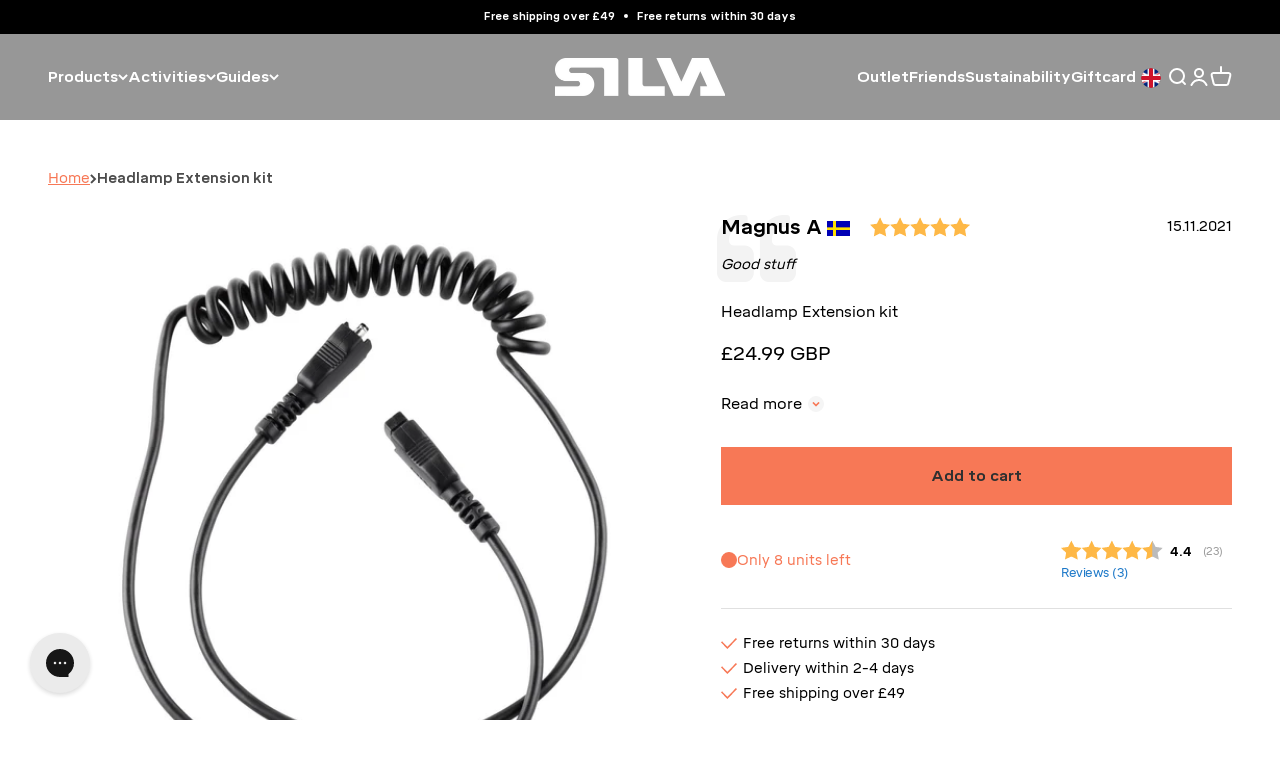

--- FILE ---
content_type: text/html; charset=utf-8
request_url: https://silvasweden.uk/products/headlamp-extension-kit
body_size: 44550
content:
<!doctype html>

<html lang="en" dir="ltr">
  <head>
    <meta name="google-site-verification" content="KpAhpEPB_43fF0icnv-Rfu2xssviGTxtGMq3DhYoixg" />
    <meta charset="utf-8">
    <meta name="viewport" content="width=device-width, initial-scale=1.0, height=device-height, minimum-scale=1.0, maximum-scale=1.0">
    <meta name="theme-color" content="#303030">

    <title>Headlamp Extension kit</title><meta name="description" content="The Headlamp Extension Kit contains an extension cable, two cable channels for the side and one for the neck. Fits multilamps and the LR series"><link rel="canonical" href="https://silvasweden.uk/products/headlamp-extension-kit">

<link rel="alternate" hreflang="en-GB" href="https://silvasweden.uk/products/headlamp-extension-kit">
    <link rel="alternate" hreflang="sv-SE" href="https://silvasweden.com/products/headlamp-extension-kit">
    <link rel="alternate" hreflang="en" href="https://silvasweden.com/en/products/headlamp-extension-kit">
    <link rel="alternate" hreflang="de-DE" href="https://silvasweden.com/de/products/headlamp-extension-kit">
    <link rel="alternate" hreflang="no-NO" href="https://silvasweden.com/no/products/headlamp-extension-kit">
    <link rel="alternate" hreflang="en-CA" href="https://silva-canada.com/products/headlamp-extension-kit">
    <link rel="alternate" hreflang="en-GB" href="https://silvasweden.uk/products/headlamp-extension-kit">
    <link rel="alternate" hreflang="en-US" href="https://silva-usa.com/products/headlamp-extension-kit"><link rel="shortcut icon" href="//silvasweden.uk/cdn/shop/files/Favicon_SILVA_S_black-logo_d2c05753-ea00-46db-869b-0113bcbd8ce1.png?v=1729852125&width=96">
      <link rel="apple-touch-icon" href="//silvasweden.uk/cdn/shop/files/Favicon_SILVA_S_black-logo_d2c05753-ea00-46db-869b-0113bcbd8ce1.png?v=1729852125&width=180"><link rel="preconnect" href="https://cdn.shopify.com">
    <link rel="preconnect" href="https://fonts.shopifycdn.com" crossorigin>
    <link rel="dns-prefetch" href="https://productreviews.shopifycdn.com"><link rel="preload" href="//silvasweden.uk/cdn/fonts/barlow/barlow_n7.691d1d11f150e857dcbc1c10ef03d825bc378d81.woff2" as="font" type="font/woff2" crossorigin><link rel="preload" href="//silvasweden.uk/cdn/fonts/barlow/barlow_n5.a193a1990790eba0cc5cca569d23799830e90f07.woff2" as="font" type="font/woff2" crossorigin><script>
      window.dataLayer = window.dataLayer || [];
    </script>
    <!-- End Google Tag Manager -->

    
      <!-- Google Tag Manager -->
      <script>(function(w,d,s,l,i){w[l]=w[l]||[];w[l].push({'gtm.start':
      new Date().getTime(),event:'gtm.js'});var f=d.getElementsByTagName(s)[0],
      j=d.createElement(s),dl=l!='dataLayer'?'&l='+l:'';j.async=true;j.src=
      'https://www.googletagmanager.com/gtm.js?id='+i+dl;f.parentNode.insertBefore(j,f);
      })(window,document,'script','dataLayer','GTM-WXXNW8S');</script>
      <!-- End Google Tag Manager -->
    
<meta property="og:type" content="product">
  <meta property="og:title" content="Headlamp Extension kit">
  <meta property="product:price:amount" content="24.99">
  <meta property="product:price:currency" content="GBP"><meta property="og:image" content="http://silvasweden.uk/cdn/shop/products/Headlamp_extension_cable_main_path-productImages-mainimage_4d70a274-9680-4145-be68-557a5d1a6d10.jpg?v=1682699180&width=2048">
  <meta property="og:image:secure_url" content="https://silvasweden.uk/cdn/shop/products/Headlamp_extension_cable_main_path-productImages-mainimage_4d70a274-9680-4145-be68-557a5d1a6d10.jpg?v=1682699180&width=2048">
  <meta property="og:image:width" content="2000">
  <meta property="og:image:height" content="2000"><meta property="og:description" content="The Headlamp Extension Kit contains an extension cable, two cable channels for the side and one for the neck. Fits multilamps and the LR series"><meta property="og:url" content="https://silvasweden.uk/products/headlamp-extension-kit">
<meta property="og:site_name" content="Silva UK (Own Store)"><meta name="twitter:card" content="summary"><meta name="twitter:title" content="Headlamp Extension kit">
  <meta name="twitter:description" content="The Headlamp Extension Kit includes an extension cable, a rear cable guide and adhesive tape. By connecting the headlamp battery with the extension cable, you can place the battery safely in your pocket or a backpack. Attach the cable guides and the rear cable guide to the headband and these helps keeping the headlamp cable in place. Fits headlamp with Silva rectangular connector, among them the Exceed, Trail Speed and Cross Trail series. With our headlamp extension kit with extension cable and cable guides, you will have more options where to keep your headlamp battery when skiing, running or maybe biking, etc. The extension cable enables you to keep the battery in your pocket which can save battery burn time by keeping it warm. Likewise, you can also place the battery in your backpack or on the bicycle handlebar or"><meta name="twitter:image" content="https://silvasweden.uk/cdn/shop/products/Headlamp_extension_cable_main_path-productImages-mainimage_4d70a274-9680-4145-be68-557a5d1a6d10.jpg?crop=center&height=1200&v=1682699180&width=1200">
  <meta name="twitter:image:alt" content="Headlamp extension cable_main_path-productImages-mainimage"><script type="application/ld+json">{"@context":"http:\/\/schema.org\/","@id":"\/products\/headlamp-extension-kit#product","@type":"Product","brand":{"@type":"Brand","name":"Silva"},"category":"Lighting Accessories","description":"The Headlamp Extension Kit includes an extension cable, a rear cable guide and adhesive tape. By connecting the headlamp battery with the extension cable, you can place the battery safely in your pocket or a backpack. Attach the cable guides and the rear cable guide to the headband and these helps keeping the headlamp cable in place. Fits headlamp with Silva rectangular connector, among them the Exceed, Trail Speed and Cross Trail series.\n\nWith our headlamp extension kit with extension cable and cable guides, you will have more options where to keep your headlamp battery when skiing, running or maybe biking, etc. The extension cable enables you to keep the battery in your pocket which can save battery burn time by keeping it warm.\n\nLikewise, you can also place the battery in your backpack or on the bicycle handlebar or maybe switching to a long-lasting battery with more capacity.\n\nFits professional headlampsThe Headlamp Extension Kit also fits headlamps in our professional series with the rectangular connection plug. Among them LR2000 RC, LR1200 RC and LR600 RC.","gtin":"7318860203534","image":"https:\/\/silvasweden.uk\/cdn\/shop\/products\/Headlamp_extension_cable_main_path-productImages-mainimage_4d70a274-9680-4145-be68-557a5d1a6d10.jpg?v=1682699180\u0026width=1920","name":"Headlamp Extension kit","offers":{"@id":"\/products\/headlamp-extension-kit?variant=40737079492801#offer","@type":"Offer","availability":"http:\/\/schema.org\/InStock","price":"24.99","priceCurrency":"GBP","url":"https:\/\/silvasweden.uk\/products\/headlamp-extension-kit?variant=40737079492801"},"sku":"38075","url":"https:\/\/silvasweden.uk\/products\/headlamp-extension-kit"}</script><script type="application/ld+json">
  {
    "@context": "https://schema.org",
    "@type": "BreadcrumbList",
    "itemListElement": [{
        "@type": "ListItem",
        "position": 1,
        "name": "Home",
        "item": "https://silvasweden.uk"
      },{
            "@type": "ListItem",
            "position": 2,
            "name": "Headlamp Extension kit",
            "item": "https://silvasweden.uk/products/headlamp-extension-kit"
          }]
  }
</script>

<link rel="preload" href="//silvasweden.uk/cdn/shop/t/15/assets/LabGrotesque-Black.woff2?v=48449886766401927491730708388" as="font" type="font/woff2" crossorigin><link rel="preload" href="//silvasweden.uk/cdn/shop/t/15/assets/Mikro-Regular.woff2?v=138620304610843713021730708388" as="font" type="font/woff2" crossorigin>
      <link rel="preload" href="//silvasweden.uk/cdn/shop/t/15/assets/Mikro-Medium.woff2?v=82591661429918362041730708388" as="font" type="font/woff2" crossorigin>
      <link rel="preload" href="//silvasweden.uk/cdn/shop/t/15/assets/Mikro-Bold.woff2?v=143889973677401157441730708388" as="font" type="font/woff2" crossorigin><style>

        
          @font-face {
            font-family: 'Lab Grotesque';
            src: url("//silvasweden.uk/cdn/shop/t/15/assets/LabGrotesque-Black.woff2?v=48449886766401927491730708388") format('woff2'),
                 url("//silvasweden.uk/cdn/shop/t/15/assets/LabGrotesque-Black.woff?v=8579269171424785651730708388") format('woff');
            font-weight: 900;
            font-style: normal;
            font-display: swap;
          }
        

    
      @font-face {
        font-family: 'Mikro';
        src: url("//silvasweden.uk/cdn/shop/t/15/assets/Mikro-Regular.woff2?v=138620304610843713021730708388") format('woff2'),
             url("//silvasweden.uk/cdn/shop/t/15/assets/Mikro-Regular.woff?v=99426679873119591181730708388") format('woff');
        font-weight: normal;
        font-style: normal;
        font-display: swap;
      }
      @font-face {
        font-family: 'Mikro';
        src: url('//silvasweden.uk/cdn/shop/t/15/assets/Mikro-Medium.woff2?v=82591661429918362041730708388') format('woff2'),
          url('//silvasweden.uk/cdn/shop/t/15/assets/Mikro-Medium.woff?v=171013162617749523461730708388') format('woff');
        font-weight: 500;
        font-style: normal;
        font-display: swap;
      }
      @font-face {
        font-family: 'Mikro';
        src: url('//silvasweden.uk/cdn/shop/t/15/assets/Mikro-Bold.woff2?v=143889973677401157441730708388') format('woff2'),
          url('//silvasweden.uk/cdn/shop/t/15/assets/Mikro-Bold.woff?v=109883852209652804591730708388') format('woff');
        font-weight: bold;
        font-style: normal;
        font-display: swap;
      }
    


    :root {
      --heading-font-family: 'Lab Grotesque', sans-serif;
      --heading-h1-font-family: 'Lab Grotesque', sans-serif;
      --heading-h2-font-family: 'Lab Grotesque', sans-serif;
      --heading-h3-font-family: 'Lab Grotesque', sans-serif;
      --heading-h4-font-family: 'Lab Grotesque', sans-serif;
      --heading-h5-font-family: 'Lab Grotesque', sans-serif;
      --heading-h6-font-family: 'Lab Grotesque', sans-serif;
    }
    /* Custom fonts */
    .heading, .h0, h1, .h1, .prose :is(h1) {
      font-family: var(--heading-h1-font-family) !important;
    }
    h2, .h2, .prose :is(h2) {
      font-family: var(--heading-h2-font-family) !important;
    }
    h3, .h3, .prose :is(h3) {
      font-family: var(--heading-h3-font-family) !important;
    }
    h4, .h4, .prose :is(h4) {
      font-family: var(--heading-h4-font-family) !important;
    }
    h5, .h5, .prose :is(h5) {
      font-family: var(--heading-h5-font-family) !important;
    }
    h6, .h6, .prose :is(h6) {
      font-family: var(--heading-h6-font-family) !important;
    }
  

</style>

<style>/* Typography (heading) */
  @font-face {
  font-family: Barlow;
  font-weight: 700;
  font-style: normal;
  font-display: fallback;
  src: url("//silvasweden.uk/cdn/fonts/barlow/barlow_n7.691d1d11f150e857dcbc1c10ef03d825bc378d81.woff2") format("woff2"),
       url("//silvasweden.uk/cdn/fonts/barlow/barlow_n7.4fdbb1cb7da0e2c2f88492243ffa2b4f91924840.woff") format("woff");
}

/* Typography (body) */
  @font-face {
  font-family: Barlow;
  font-weight: 500;
  font-style: normal;
  font-display: fallback;
  src: url("//silvasweden.uk/cdn/fonts/barlow/barlow_n5.a193a1990790eba0cc5cca569d23799830e90f07.woff2") format("woff2"),
       url("//silvasweden.uk/cdn/fonts/barlow/barlow_n5.ae31c82169b1dc0715609b8cc6a610b917808358.woff") format("woff");
}

:root {
    /**
     * ---------------------------------------------------------------------
     * SPACING VARIABLES
     *
     * We are using a spacing inspired from frameworks like Tailwind CSS.
     * ---------------------------------------------------------------------
     */
    --spacing-0-5: 0.125rem; /* 2px */
    --spacing-1: 0.25rem; /* 4px */
    --spacing-1-5: 0.375rem; /* 6px */
    --spacing-2: 0.5rem; /* 8px */
    --spacing-2-5: 0.625rem; /* 10px */
    --spacing-3: 0.75rem; /* 12px */
    --spacing-3-5: 0.875rem; /* 14px */
    --spacing-4: 1rem; /* 16px */
    --spacing-4-5: 1.125rem; /* 18px */
    --spacing-5: 1.25rem; /* 20px */
    --spacing-5-5: 1.375rem; /* 22px */
    --spacing-6: 1.5rem; /* 24px */
    --spacing-6-5: 1.625rem; /* 26px */
    --spacing-7: 1.75rem; /* 28px */
    --spacing-7-5: 1.875rem; /* 30px */
    --spacing-8: 2rem; /* 32px */
    --spacing-8-5: 2.125rem; /* 34px */
    --spacing-9: 2.25rem; /* 36px */
    --spacing-9-5: 2.375rem; /* 38px */
    --spacing-10: 2.5rem; /* 40px */
    --spacing-11: 2.75rem; /* 44px */
    --spacing-12: 3rem; /* 48px */
    --spacing-14: 3.5rem; /* 56px */
    --spacing-16: 4rem; /* 64px */
    --spacing-18: 4.5rem; /* 72px */
    --spacing-20: 5rem; /* 80px */
    --spacing-24: 6rem; /* 96px */
    --spacing-28: 7rem; /* 112px */
    --spacing-32: 8rem; /* 128px */
    --spacing-36: 9rem; /* 144px */
    --spacing-40: 10rem; /* 160px */
    --spacing-44: 11rem; /* 176px */
    --spacing-48: 12rem; /* 192px */
    --spacing-52: 13rem; /* 208px */
    --spacing-56: 14rem; /* 224px */
    --spacing-60: 15rem; /* 240px */
    --spacing-64: 16rem; /* 256px */
    --spacing-72: 18rem; /* 288px */
    --spacing-80: 20rem; /* 320px */
    --spacing-96: 24rem; /* 384px */

    /* Container */
    --container-max-width: 1300px;
    --container-narrow-max-width: 1050px;
    --container-gutter: var(--spacing-5);
    --section-outer-spacing-block: var(--spacing-8);
    --section-inner-max-spacing-block: var(--spacing-8);
    --section-inner-spacing-inline: var(--container-gutter);
    --section-stack-spacing-block: var(--spacing-8);

    /* Grid gutter */
    --grid-gutter: var(--spacing-5);

    /* Product list settings */
    --product-list-row-gap: var(--spacing-8);
    --product-list-column-gap: var(--grid-gutter);

    /* Form settings */
    --input-gap: var(--spacing-2);
    --input-height: 2.625rem;
    --input-padding-inline: var(--spacing-4);

    /* Other sizes */
    --sticky-area-height: calc(var(--sticky-announcement-bar-enabled, 0) * var(--announcement-bar-height, 0px) + var(--sticky-header-enabled, 0) * var(--header-height, 0px));

    /* RTL support */
    --transform-logical-flip: 1;
    --transform-origin-start: left;
    --transform-origin-end: right;

    /**
     * ---------------------------------------------------------------------
     * TYPOGRAPHY
     * ---------------------------------------------------------------------
     */

    /* Font properties */--heading-text-transform: uppercase;
    --heading-letter-spacing: 0.025em;--text-font-family: 'Mikro', sans-serif;--buttons-font-family: Barlow, sans-serif;
      --buttons-font-family: 'Mikro', sans-serif;--text-letter-spacing: 0.0em;

    /* Font sizes */
    --text-h0: 2.5rem;
    --text-h1: 1.75rem;
    --text-h2: 1.5rem;
    --text-h3: 1.375rem;
    --text-h4: 1.125rem;
    --text-h5: 1.125rem;
    --text-h6: 1rem;
    --text-xs: 0.6875rem;
    --text-sm: 0.75rem;
    --text-base: 0.875rem;
    --text-lg: 1.125rem;

    /**
     * ---------------------------------------------------------------------
     * COLORS
     * ---------------------------------------------------------------------
     */

    /* Color settings */--accent: 247 120 86;
    --text-primary: 0 0 0;
    --background-primary: 255 255 255;
    --dialog-background: 48 48 48;
    --dialog-text-color: 255 255 255;
    --border-color: var(--text-color, var(--text-primary)) / 0.12;

    /* Button colors */
    --button-background-primary: 247 120 86;
    --button-text-primary: 0 0 0;
    --button-background-secondary: 248 248 248;
    --button-text-secondary: 0 0 0;

    /* Status colors */
    --success-background: 224 224 224;
    --success-text: 0 0 0;
    --warning-background: 255 246 233;
    --warning-text: 255 183 74;
    --error-background: 254 239 235;
    --error-text: 247 120 86;

    /* Product colors */
    --on-sale-text: 247 120 86;
    --on-sale-badge-background: 247 120 86;
    --on-sale-badge-text: 0 0 0;
    --sold-out-badge-background: 0 0 0;
    --sold-out-badge-text: 255 255 255;
    --primary-badge-background: 128 60 238;
    --primary-badge-text: 255 255 255;
    --star-color: 255 183 74;
    --product-card-background: 255 255 255;
    --product-card-text: 0 0 0;
    --primary-product-border-around-active-thumbnail: #F77856;

    --theme-primary-color: 247 120 86;

    /* Chevron colors */
    --chevron-bg-color: 255 255 255;
    --chevron-color: 247 120 86;
    --chevron-hover-bg-color: 247 120 86;
    --chevron-hover-color: 255 255 255;

    /* Header colors */
    --header-background: 48 48 48;
    --header-text: 255 255 255;
     --header-text-hover: #f77856;

    /* Footer colors */
    --footer-background: 0 0 0;
    --footer-text: 255 255 255;

    /* Rounded variables (used for border radius) */
    --rounded-xs: 0.0rem;
    --rounded-sm: 0.0rem;
    --rounded: 0.0rem;
    --rounded-lg: 0.0rem;
    --rounded-full: 9999px;

    --rounded-button: 0.0rem;
    --rounded-input: 0.0rem;

    /* Box shadow */
    --shadow-sm: 0 2px 8px rgb(var(--text-primary) / 0.03);
    --shadow: 0 5px 15px rgb(var(--text-primary) / 0.03);
    --shadow-md: 0 5px 30px rgb(var(--text-primary) / 0.03);
    --shadow-block: -28px -28px 60px rgb(var(--text-primary) / 0.03);

    /**
     * ---------------------------------------------------------------------
     * OTHER
     * ---------------------------------------------------------------------
     */

    --cursor-close-svg-url: url(//silvasweden.uk/cdn/shop/t/15/assets/cursor-close.svg?v=147174565022153725511730708423);
    --cursor-zoom-in-svg-url: url(//silvasweden.uk/cdn/shop/t/15/assets/cursor-zoom-in.svg?v=154953035094101115921730708423);
    --cursor-zoom-out-svg-url: url(//silvasweden.uk/cdn/shop/t/15/assets/cursor-zoom-out.svg?v=16155520337305705181730708423);
    --checkmark-svg-url: url(//silvasweden.uk/cdn/shop/t/15/assets/checkmark.svg?v=5085511394707007931730708423);
  }

  [dir="rtl"]:root {
    /* RTL support */
    --transform-logical-flip: -1;
    --transform-origin-start: right;
    --transform-origin-end: left;
  }

  @media screen and (min-width: 700px) {
    :root {
      /* Typography (font size) */
      --text-h0: 3.25rem;
      --text-h1: 2.25rem;
      --text-h2: 1.75rem;
      --text-h3: 1.625rem;
      --text-h4: 1.25rem;
      --text-h5: 1.25rem;
      --text-h6: 1.125rem;

      --text-xs: 0.6875rem;
      --text-sm: 0.8125rem;
      --text-base: 0.9375rem;
      --text-lg: 1.1875rem;

      /* Spacing */
      --container-gutter: 2rem;
      --section-outer-spacing-block: var(--spacing-12);
      --section-inner-max-spacing-block: var(--spacing-10);
      --section-inner-spacing-inline: var(--spacing-10);
      --section-stack-spacing-block: var(--spacing-10);

      /* Grid gutter */
      --grid-gutter: var(--spacing-6);

      /* Product list settings */
      --product-list-row-gap: var(--spacing-12);

      /* Form settings */
      --input-gap: 1rem;
      --input-height: 3.125rem;
      --input-padding-inline: var(--spacing-5);
    }
  }

  @media screen and (min-width: 1000px) {
    :root {
      /* Spacing settings */
      --container-gutter: var(--spacing-12);
      --section-outer-spacing-block: var(--spacing-14);
      --section-inner-max-spacing-block: var(--spacing-12);
      --section-inner-spacing-inline: var(--spacing-12);
      --section-stack-spacing-block: var(--spacing-10);
    }
  }

  @media screen and (min-width: 1150px) {
    :root {
      /* Spacing settings */
      --container-gutter: var(--spacing-12);
      --section-outer-spacing-block: var(--spacing-14);
      --section-inner-max-spacing-block: var(--spacing-12);
      --section-inner-spacing-inline: var(--spacing-12);
      --section-stack-spacing-block: var(--spacing-12);
    }
  }

  @media screen and (min-width: 1400px) {
    :root {
      /* Typography (font size) */
      --text-h0: 4rem;
      --text-h1: 3rem;
      --text-h2: 2.5rem;
      --text-h3: 1.75rem;
      --text-h4: 1.5rem;
      --text-h5: 1.25rem;
      --text-h6: 1.25rem;

      --section-outer-spacing-block: var(--spacing-16);
      --section-inner-max-spacing-block: var(--spacing-14);
      --section-inner-spacing-inline: var(--spacing-14);
    }
  }

  @media screen and (min-width: 1600px) {
    :root {
      --section-outer-spacing-block: var(--spacing-16);
      --section-inner-max-spacing-block: var(--spacing-16);
      --section-inner-spacing-inline: var(--spacing-16);
    }
  }

  /**
   * ---------------------------------------------------------------------
   * LIQUID DEPENDANT CSS
   *
   * Our main CSS is Liquid free, but some very specific features depend on
   * theme settings, so we have them here
   * ---------------------------------------------------------------------
   */@media screen and (pointer: fine) {
        .button:not([disabled]):hover, .btn:not([disabled]):hover, .shopify-payment-button__button--unbranded:not([disabled]):hover {
          --button-background-opacity: 0.85;
        }

        .button--subdued:not([disabled]):hover {
          --button-background: var(--text-color) / .05 !important;
        }
      }</style>
<script>
  // This allows to expose several variables to the global scope, to be used in scripts
  window.themeVariables = {
    settings: {
      showPageTransition: false,
      headingApparition: "fade",
      pageType: "product",
      moneyFormat: "£{{amount}}",
      moneyWithCurrencyFormat: "£{{amount}} GBP",
      currencyCodeEnabled: true,
      cartType: "drawer",
      showDiscount: true,
      discountMode: "percentage"
    },

    strings: {
      accessibilityClose: "Close",
      accessibilityNext: "Next",
      accessibilityPrevious: "Previous",
      addToCartButton: "Add to cart",
      soldOutButton: "Sold out",
      preOrderButton: "Pre-order",
      unavailableButton: "Unavailable",
      closeGallery: "Close gallery",
      zoomGallery: "Zoom",
      errorGallery: "Image cannot be loaded",
      soldOutBadge: "Sold out",
      discountBadge: "Save @@",
      sku: "SKU:",
      searchNoResults: "No results could be found.",
      addOrderNote: "Add order note",
      editOrderNote: "Edit order note",
      shippingEstimatorNoResults: "Sorry, we do not ship to your address.",
      shippingEstimatorOneResult: "There is one shipping rate for your address:",
      shippingEstimatorMultipleResults: "There are several shipping rates for your address:",
      shippingEstimatorError: "One or more error occurred while retrieving shipping rates:"
    },

    breakpoints: {
      'sm': 'screen and (min-width: 700px)',
      'md': 'screen and (min-width: 1000px)',
      'lg': 'screen and (min-width: 1150px)',
      'xl': 'screen and (min-width: 1400px)',

      'sm-max': 'screen and (max-width: 699px)',
      'md-max': 'screen and (max-width: 999px)',
      'lg-max': 'screen and (max-width: 1149px)',
      'xl-max': 'screen and (max-width: 1399px)'
    }
  };// For detecting native share
  document.documentElement.classList.add(`native-share--${navigator.share ? 'enabled' : 'disabled'}`);// We save the product ID in local storage to be eventually used for recently viewed section
    try {
      const recentlyViewedProducts = new Set(JSON.parse(localStorage.getItem('theme:recently-viewed-products') || '[]'));

      recentlyViewedProducts.delete(6934398664897); // Delete first to re-move the product
      recentlyViewedProducts.add(6934398664897);

      localStorage.setItem('theme:recently-viewed-products', JSON.stringify(Array.from(recentlyViewedProducts.values()).reverse()));
    } catch (e) {
      // Safari in private mode does not allow setting item, we silently fail
    }</script><script type="module" src="//silvasweden.uk/cdn/shop/t/15/assets/vendor.min.js?v=52426788336887041471730708389"></script>
    <script type="module" src="//silvasweden.uk/cdn/shop/t/15/assets/theme.js?v=111140218941543178651730708423"></script>
    <script src="//silvasweden.uk/cdn/shop/t/15/assets/dtails.js?v=136898247508532924371730708388" defer="defer"></script>
    <script type="module" src="//silvasweden.uk/cdn/shop/t/15/assets/sections.js?v=5334846215989232211730710615"></script>

    <script>window.performance && window.performance.mark && window.performance.mark('shopify.content_for_header.start');</script><meta name="google-site-verification" content="zxN6IQFd0kWQ7UlGoFTcwB9W78bHeABF1KNAg1eXyy4">
<meta name="facebook-domain-verification" content="aijkb25xp82ok0d3ra2l3uy9e7iapk">
<meta id="shopify-digital-wallet" name="shopify-digital-wallet" content="/59910422721/digital_wallets/dialog">
<meta name="shopify-checkout-api-token" content="08bb5b458afd8748957d3d09f797c44b">
<meta id="in-context-paypal-metadata" data-shop-id="59910422721" data-venmo-supported="false" data-environment="production" data-locale="en_US" data-paypal-v4="true" data-currency="GBP">
<link rel="alternate" type="application/json+oembed" href="https://silvasweden.uk/products/headlamp-extension-kit.oembed">
<script async="async" src="/checkouts/internal/preloads.js?locale=en-GB"></script>
<link rel="preconnect" href="https://shop.app" crossorigin="anonymous">
<script async="async" src="https://shop.app/checkouts/internal/preloads.js?locale=en-GB&shop_id=59910422721" crossorigin="anonymous"></script>
<script id="apple-pay-shop-capabilities" type="application/json">{"shopId":59910422721,"countryCode":"GB","currencyCode":"GBP","merchantCapabilities":["supports3DS"],"merchantId":"gid:\/\/shopify\/Shop\/59910422721","merchantName":"Silva UK (Own Store)","requiredBillingContactFields":["postalAddress","email","phone"],"requiredShippingContactFields":["postalAddress","email","phone"],"shippingType":"shipping","supportedNetworks":["visa","maestro","masterCard","amex","discover","elo"],"total":{"type":"pending","label":"Silva UK (Own Store)","amount":"1.00"},"shopifyPaymentsEnabled":true,"supportsSubscriptions":true}</script>
<script id="shopify-features" type="application/json">{"accessToken":"08bb5b458afd8748957d3d09f797c44b","betas":["rich-media-storefront-analytics"],"domain":"silvasweden.uk","predictiveSearch":true,"shopId":59910422721,"locale":"en"}</script>
<script>var Shopify = Shopify || {};
Shopify.shop = "silvasweden-uk.myshopify.com";
Shopify.locale = "en";
Shopify.currency = {"active":"GBP","rate":"1.0"};
Shopify.country = "GB";
Shopify.theme = {"name":"IMPACT production","id":168184381633,"schema_name":"Impact","schema_version":"5.4.1","theme_store_id":null,"role":"main"};
Shopify.theme.handle = "null";
Shopify.theme.style = {"id":null,"handle":null};
Shopify.cdnHost = "silvasweden.uk/cdn";
Shopify.routes = Shopify.routes || {};
Shopify.routes.root = "/";</script>
<script type="module">!function(o){(o.Shopify=o.Shopify||{}).modules=!0}(window);</script>
<script>!function(o){function n(){var o=[];function n(){o.push(Array.prototype.slice.apply(arguments))}return n.q=o,n}var t=o.Shopify=o.Shopify||{};t.loadFeatures=n(),t.autoloadFeatures=n()}(window);</script>
<script>
  window.ShopifyPay = window.ShopifyPay || {};
  window.ShopifyPay.apiHost = "shop.app\/pay";
  window.ShopifyPay.redirectState = null;
</script>
<script id="shop-js-analytics" type="application/json">{"pageType":"product"}</script>
<script defer="defer" async type="module" src="//silvasweden.uk/cdn/shopifycloud/shop-js/modules/v2/client.init-shop-cart-sync_BT-GjEfc.en.esm.js"></script>
<script defer="defer" async type="module" src="//silvasweden.uk/cdn/shopifycloud/shop-js/modules/v2/chunk.common_D58fp_Oc.esm.js"></script>
<script defer="defer" async type="module" src="//silvasweden.uk/cdn/shopifycloud/shop-js/modules/v2/chunk.modal_xMitdFEc.esm.js"></script>
<script type="module">
  await import("//silvasweden.uk/cdn/shopifycloud/shop-js/modules/v2/client.init-shop-cart-sync_BT-GjEfc.en.esm.js");
await import("//silvasweden.uk/cdn/shopifycloud/shop-js/modules/v2/chunk.common_D58fp_Oc.esm.js");
await import("//silvasweden.uk/cdn/shopifycloud/shop-js/modules/v2/chunk.modal_xMitdFEc.esm.js");

  window.Shopify.SignInWithShop?.initShopCartSync?.({"fedCMEnabled":true,"windoidEnabled":true});

</script>
<script>
  window.Shopify = window.Shopify || {};
  if (!window.Shopify.featureAssets) window.Shopify.featureAssets = {};
  window.Shopify.featureAssets['shop-js'] = {"shop-cart-sync":["modules/v2/client.shop-cart-sync_DZOKe7Ll.en.esm.js","modules/v2/chunk.common_D58fp_Oc.esm.js","modules/v2/chunk.modal_xMitdFEc.esm.js"],"init-fed-cm":["modules/v2/client.init-fed-cm_B6oLuCjv.en.esm.js","modules/v2/chunk.common_D58fp_Oc.esm.js","modules/v2/chunk.modal_xMitdFEc.esm.js"],"shop-cash-offers":["modules/v2/client.shop-cash-offers_D2sdYoxE.en.esm.js","modules/v2/chunk.common_D58fp_Oc.esm.js","modules/v2/chunk.modal_xMitdFEc.esm.js"],"shop-login-button":["modules/v2/client.shop-login-button_QeVjl5Y3.en.esm.js","modules/v2/chunk.common_D58fp_Oc.esm.js","modules/v2/chunk.modal_xMitdFEc.esm.js"],"pay-button":["modules/v2/client.pay-button_DXTOsIq6.en.esm.js","modules/v2/chunk.common_D58fp_Oc.esm.js","modules/v2/chunk.modal_xMitdFEc.esm.js"],"shop-button":["modules/v2/client.shop-button_DQZHx9pm.en.esm.js","modules/v2/chunk.common_D58fp_Oc.esm.js","modules/v2/chunk.modal_xMitdFEc.esm.js"],"avatar":["modules/v2/client.avatar_BTnouDA3.en.esm.js"],"init-windoid":["modules/v2/client.init-windoid_CR1B-cfM.en.esm.js","modules/v2/chunk.common_D58fp_Oc.esm.js","modules/v2/chunk.modal_xMitdFEc.esm.js"],"init-shop-for-new-customer-accounts":["modules/v2/client.init-shop-for-new-customer-accounts_C_vY_xzh.en.esm.js","modules/v2/client.shop-login-button_QeVjl5Y3.en.esm.js","modules/v2/chunk.common_D58fp_Oc.esm.js","modules/v2/chunk.modal_xMitdFEc.esm.js"],"init-shop-email-lookup-coordinator":["modules/v2/client.init-shop-email-lookup-coordinator_BI7n9ZSv.en.esm.js","modules/v2/chunk.common_D58fp_Oc.esm.js","modules/v2/chunk.modal_xMitdFEc.esm.js"],"init-shop-cart-sync":["modules/v2/client.init-shop-cart-sync_BT-GjEfc.en.esm.js","modules/v2/chunk.common_D58fp_Oc.esm.js","modules/v2/chunk.modal_xMitdFEc.esm.js"],"shop-toast-manager":["modules/v2/client.shop-toast-manager_DiYdP3xc.en.esm.js","modules/v2/chunk.common_D58fp_Oc.esm.js","modules/v2/chunk.modal_xMitdFEc.esm.js"],"init-customer-accounts":["modules/v2/client.init-customer-accounts_D9ZNqS-Q.en.esm.js","modules/v2/client.shop-login-button_QeVjl5Y3.en.esm.js","modules/v2/chunk.common_D58fp_Oc.esm.js","modules/v2/chunk.modal_xMitdFEc.esm.js"],"init-customer-accounts-sign-up":["modules/v2/client.init-customer-accounts-sign-up_iGw4briv.en.esm.js","modules/v2/client.shop-login-button_QeVjl5Y3.en.esm.js","modules/v2/chunk.common_D58fp_Oc.esm.js","modules/v2/chunk.modal_xMitdFEc.esm.js"],"shop-follow-button":["modules/v2/client.shop-follow-button_CqMgW2wH.en.esm.js","modules/v2/chunk.common_D58fp_Oc.esm.js","modules/v2/chunk.modal_xMitdFEc.esm.js"],"checkout-modal":["modules/v2/client.checkout-modal_xHeaAweL.en.esm.js","modules/v2/chunk.common_D58fp_Oc.esm.js","modules/v2/chunk.modal_xMitdFEc.esm.js"],"shop-login":["modules/v2/client.shop-login_D91U-Q7h.en.esm.js","modules/v2/chunk.common_D58fp_Oc.esm.js","modules/v2/chunk.modal_xMitdFEc.esm.js"],"lead-capture":["modules/v2/client.lead-capture_BJmE1dJe.en.esm.js","modules/v2/chunk.common_D58fp_Oc.esm.js","modules/v2/chunk.modal_xMitdFEc.esm.js"],"payment-terms":["modules/v2/client.payment-terms_Ci9AEqFq.en.esm.js","modules/v2/chunk.common_D58fp_Oc.esm.js","modules/v2/chunk.modal_xMitdFEc.esm.js"]};
</script>
<script>(function() {
  var isLoaded = false;
  function asyncLoad() {
    if (isLoaded) return;
    isLoaded = true;
    var urls = ["https:\/\/cdn.nfcube.com\/instafeed-3a0f7e320240ab5c8d73cf7a1fef4d3a.js?shop=silvasweden-uk.myshopify.com","https:\/\/config.gorgias.chat\/bundle-loader\/01JKR23G6Q6GWBGZQ1DQJKCRQC?source=shopify1click\u0026shop=silvasweden-uk.myshopify.com","https:\/\/app.octaneai.com\/vygkpck3nrj7x83w\/shopify.js?x=0ndCLBR7obsMSB7t\u0026shop=silvasweden-uk.myshopify.com","https:\/\/cdn.9gtb.com\/loader.js?g_cvt_id=8a09b2a8-5107-4a62-8ed1-029e930dd1a6\u0026shop=silvasweden-uk.myshopify.com"];
    for (var i = 0; i < urls.length; i++) {
      var s = document.createElement('script');
      s.type = 'text/javascript';
      s.async = true;
      s.src = urls[i];
      var x = document.getElementsByTagName('script')[0];
      x.parentNode.insertBefore(s, x);
    }
  };
  if(window.attachEvent) {
    window.attachEvent('onload', asyncLoad);
  } else {
    window.addEventListener('load', asyncLoad, false);
  }
})();</script>
<script id="__st">var __st={"a":59910422721,"offset":0,"reqid":"e29e810f-3c73-43ed-a8ce-4f49b47b470f-1769125334","pageurl":"silvasweden.uk\/products\/headlamp-extension-kit","u":"351702ee3aea","p":"product","rtyp":"product","rid":6934398664897};</script>
<script>window.ShopifyPaypalV4VisibilityTracking = true;</script>
<script id="captcha-bootstrap">!function(){'use strict';const t='contact',e='account',n='new_comment',o=[[t,t],['blogs',n],['comments',n],[t,'customer']],c=[[e,'customer_login'],[e,'guest_login'],[e,'recover_customer_password'],[e,'create_customer']],r=t=>t.map((([t,e])=>`form[action*='/${t}']:not([data-nocaptcha='true']) input[name='form_type'][value='${e}']`)).join(','),a=t=>()=>t?[...document.querySelectorAll(t)].map((t=>t.form)):[];function s(){const t=[...o],e=r(t);return a(e)}const i='password',u='form_key',d=['recaptcha-v3-token','g-recaptcha-response','h-captcha-response',i],f=()=>{try{return window.sessionStorage}catch{return}},m='__shopify_v',_=t=>t.elements[u];function p(t,e,n=!1){try{const o=window.sessionStorage,c=JSON.parse(o.getItem(e)),{data:r}=function(t){const{data:e,action:n}=t;return t[m]||n?{data:e,action:n}:{data:t,action:n}}(c);for(const[e,n]of Object.entries(r))t.elements[e]&&(t.elements[e].value=n);n&&o.removeItem(e)}catch(o){console.error('form repopulation failed',{error:o})}}const l='form_type',E='cptcha';function T(t){t.dataset[E]=!0}const w=window,h=w.document,L='Shopify',v='ce_forms',y='captcha';let A=!1;((t,e)=>{const n=(g='f06e6c50-85a8-45c8-87d0-21a2b65856fe',I='https://cdn.shopify.com/shopifycloud/storefront-forms-hcaptcha/ce_storefront_forms_captcha_hcaptcha.v1.5.2.iife.js',D={infoText:'Protected by hCaptcha',privacyText:'Privacy',termsText:'Terms'},(t,e,n)=>{const o=w[L][v],c=o.bindForm;if(c)return c(t,g,e,D).then(n);var r;o.q.push([[t,g,e,D],n]),r=I,A||(h.body.append(Object.assign(h.createElement('script'),{id:'captcha-provider',async:!0,src:r})),A=!0)});var g,I,D;w[L]=w[L]||{},w[L][v]=w[L][v]||{},w[L][v].q=[],w[L][y]=w[L][y]||{},w[L][y].protect=function(t,e){n(t,void 0,e),T(t)},Object.freeze(w[L][y]),function(t,e,n,w,h,L){const[v,y,A,g]=function(t,e,n){const i=e?o:[],u=t?c:[],d=[...i,...u],f=r(d),m=r(i),_=r(d.filter((([t,e])=>n.includes(e))));return[a(f),a(m),a(_),s()]}(w,h,L),I=t=>{const e=t.target;return e instanceof HTMLFormElement?e:e&&e.form},D=t=>v().includes(t);t.addEventListener('submit',(t=>{const e=I(t);if(!e)return;const n=D(e)&&!e.dataset.hcaptchaBound&&!e.dataset.recaptchaBound,o=_(e),c=g().includes(e)&&(!o||!o.value);(n||c)&&t.preventDefault(),c&&!n&&(function(t){try{if(!f())return;!function(t){const e=f();if(!e)return;const n=_(t);if(!n)return;const o=n.value;o&&e.removeItem(o)}(t);const e=Array.from(Array(32),(()=>Math.random().toString(36)[2])).join('');!function(t,e){_(t)||t.append(Object.assign(document.createElement('input'),{type:'hidden',name:u})),t.elements[u].value=e}(t,e),function(t,e){const n=f();if(!n)return;const o=[...t.querySelectorAll(`input[type='${i}']`)].map((({name:t})=>t)),c=[...d,...o],r={};for(const[a,s]of new FormData(t).entries())c.includes(a)||(r[a]=s);n.setItem(e,JSON.stringify({[m]:1,action:t.action,data:r}))}(t,e)}catch(e){console.error('failed to persist form',e)}}(e),e.submit())}));const S=(t,e)=>{t&&!t.dataset[E]&&(n(t,e.some((e=>e===t))),T(t))};for(const o of['focusin','change'])t.addEventListener(o,(t=>{const e=I(t);D(e)&&S(e,y())}));const B=e.get('form_key'),M=e.get(l),P=B&&M;t.addEventListener('DOMContentLoaded',(()=>{const t=y();if(P)for(const e of t)e.elements[l].value===M&&p(e,B);[...new Set([...A(),...v().filter((t=>'true'===t.dataset.shopifyCaptcha))])].forEach((e=>S(e,t)))}))}(h,new URLSearchParams(w.location.search),n,t,e,['guest_login'])})(!0,!0)}();</script>
<script integrity="sha256-4kQ18oKyAcykRKYeNunJcIwy7WH5gtpwJnB7kiuLZ1E=" data-source-attribution="shopify.loadfeatures" defer="defer" src="//silvasweden.uk/cdn/shopifycloud/storefront/assets/storefront/load_feature-a0a9edcb.js" crossorigin="anonymous"></script>
<script crossorigin="anonymous" defer="defer" src="//silvasweden.uk/cdn/shopifycloud/storefront/assets/shopify_pay/storefront-65b4c6d7.js?v=20250812"></script>
<script data-source-attribution="shopify.dynamic_checkout.dynamic.init">var Shopify=Shopify||{};Shopify.PaymentButton=Shopify.PaymentButton||{isStorefrontPortableWallets:!0,init:function(){window.Shopify.PaymentButton.init=function(){};var t=document.createElement("script");t.src="https://silvasweden.uk/cdn/shopifycloud/portable-wallets/latest/portable-wallets.en.js",t.type="module",document.head.appendChild(t)}};
</script>
<script data-source-attribution="shopify.dynamic_checkout.buyer_consent">
  function portableWalletsHideBuyerConsent(e){var t=document.getElementById("shopify-buyer-consent"),n=document.getElementById("shopify-subscription-policy-button");t&&n&&(t.classList.add("hidden"),t.setAttribute("aria-hidden","true"),n.removeEventListener("click",e))}function portableWalletsShowBuyerConsent(e){var t=document.getElementById("shopify-buyer-consent"),n=document.getElementById("shopify-subscription-policy-button");t&&n&&(t.classList.remove("hidden"),t.removeAttribute("aria-hidden"),n.addEventListener("click",e))}window.Shopify?.PaymentButton&&(window.Shopify.PaymentButton.hideBuyerConsent=portableWalletsHideBuyerConsent,window.Shopify.PaymentButton.showBuyerConsent=portableWalletsShowBuyerConsent);
</script>
<script data-source-attribution="shopify.dynamic_checkout.cart.bootstrap">document.addEventListener("DOMContentLoaded",(function(){function t(){return document.querySelector("shopify-accelerated-checkout-cart, shopify-accelerated-checkout")}if(t())Shopify.PaymentButton.init();else{new MutationObserver((function(e,n){t()&&(Shopify.PaymentButton.init(),n.disconnect())})).observe(document.body,{childList:!0,subtree:!0})}}));
</script>
<script id='scb4127' type='text/javascript' async='' src='https://silvasweden.uk/cdn/shopifycloud/privacy-banner/storefront-banner.js'></script><link id="shopify-accelerated-checkout-styles" rel="stylesheet" media="screen" href="https://silvasweden.uk/cdn/shopifycloud/portable-wallets/latest/accelerated-checkout-backwards-compat.css" crossorigin="anonymous">
<style id="shopify-accelerated-checkout-cart">
        #shopify-buyer-consent {
  margin-top: 1em;
  display: inline-block;
  width: 100%;
}

#shopify-buyer-consent.hidden {
  display: none;
}

#shopify-subscription-policy-button {
  background: none;
  border: none;
  padding: 0;
  text-decoration: underline;
  font-size: inherit;
  cursor: pointer;
}

#shopify-subscription-policy-button::before {
  box-shadow: none;
}

      </style>

<script>window.performance && window.performance.mark && window.performance.mark('shopify.content_for_header.end');</script>
<link href="//silvasweden.uk/cdn/shop/t/15/assets/theme.css?v=170989899828450777081743706459" rel="stylesheet" type="text/css" media="all" /><link rel="preload" as="style" href="//silvasweden.uk/cdn/shop/t/15/assets/currency-flags-v2.css" onload="this.onload=null;this.rel='stylesheet'">
    <link rel="stylesheet" href="//silvasweden.uk/cdn/shop/t/15/assets/currency-flags-v2.css">
    <script type="text/javascript">
//<![CDATA[
window.lipscoreInit = function() {
    lipscore.init({
        apiKey: "c608f8b2523ba554b9b955f3"
    });
};
(function() {
    var scr = document.createElement('script'); 
    scr.async = 1;
    
    // Determine the appropriate language code based on the URL
    var langCode = 'en'; // Default language code

    var currentURL = window.location.href;

    if (currentURL.startsWith("https://silvasweden.com/no")) {
        langCode = 'no';
    } else if (currentURL.startsWith("https://silvasweden.com/de")) {
        langCode = 'de';
    } else if (currentURL.startsWith("https://primusequipment.co.uk/")) {
        langCode = 'en';
    } else if (currentURL.startsWith("https://silva-canada.com/")) {
        langCode = 'en';
    } else if (currentURL.startsWith("https://silva-usa.com/")) {
        langCode = 'en';
    }

    // Set the script source dynamically
    scr.src = "//static.lipscore.com/assets/" + langCode + "/lipscore-v1.js";

    document.getElementsByTagName('head')[0].appendChild(scr);
})();
//]]>
</script>
  <!-- BEGIN app block: shopify://apps/klaviyo-email-marketing-sms/blocks/klaviyo-onsite-embed/2632fe16-c075-4321-a88b-50b567f42507 -->












  <script async src="https://static.klaviyo.com/onsite/js/YkBzw3/klaviyo.js?company_id=YkBzw3"></script>
  <script>!function(){if(!window.klaviyo){window._klOnsite=window._klOnsite||[];try{window.klaviyo=new Proxy({},{get:function(n,i){return"push"===i?function(){var n;(n=window._klOnsite).push.apply(n,arguments)}:function(){for(var n=arguments.length,o=new Array(n),w=0;w<n;w++)o[w]=arguments[w];var t="function"==typeof o[o.length-1]?o.pop():void 0,e=new Promise((function(n){window._klOnsite.push([i].concat(o,[function(i){t&&t(i),n(i)}]))}));return e}}})}catch(n){window.klaviyo=window.klaviyo||[],window.klaviyo.push=function(){var n;(n=window._klOnsite).push.apply(n,arguments)}}}}();</script>

  
    <script id="viewed_product">
      if (item == null) {
        var _learnq = _learnq || [];

        var MetafieldReviews = null
        var MetafieldYotpoRating = null
        var MetafieldYotpoCount = null
        var MetafieldLooxRating = null
        var MetafieldLooxCount = null
        var okendoProduct = null
        var okendoProductReviewCount = null
        var okendoProductReviewAverageValue = null
        try {
          // The following fields are used for Customer Hub recently viewed in order to add reviews.
          // This information is not part of __kla_viewed. Instead, it is part of __kla_viewed_reviewed_items
          MetafieldReviews = {};
          MetafieldYotpoRating = null
          MetafieldYotpoCount = null
          MetafieldLooxRating = null
          MetafieldLooxCount = null

          okendoProduct = null
          // If the okendo metafield is not legacy, it will error, which then requires the new json formatted data
          if (okendoProduct && 'error' in okendoProduct) {
            okendoProduct = null
          }
          okendoProductReviewCount = okendoProduct ? okendoProduct.reviewCount : null
          okendoProductReviewAverageValue = okendoProduct ? okendoProduct.reviewAverageValue : null
        } catch (error) {
          console.error('Error in Klaviyo onsite reviews tracking:', error);
        }

        var item = {
          Name: "Headlamp Extension kit",
          ProductID: 6934398664897,
          Categories: ["Accessories","All products","ALLexSPECTRA","Use for discount code"],
          ImageURL: "https://silvasweden.uk/cdn/shop/products/Headlamp_extension_cable_main_path-productImages-mainimage_4d70a274-9680-4145-be68-557a5d1a6d10_grande.jpg?v=1682699180",
          URL: "https://silvasweden.uk/products/headlamp-extension-kit",
          Brand: "Silva",
          Price: "£24.99",
          Value: "24.99",
          CompareAtPrice: "£0.00"
        };
        _learnq.push(['track', 'Viewed Product', item]);
        _learnq.push(['trackViewedItem', {
          Title: item.Name,
          ItemId: item.ProductID,
          Categories: item.Categories,
          ImageUrl: item.ImageURL,
          Url: item.URL,
          Metadata: {
            Brand: item.Brand,
            Price: item.Price,
            Value: item.Value,
            CompareAtPrice: item.CompareAtPrice
          },
          metafields:{
            reviews: MetafieldReviews,
            yotpo:{
              rating: MetafieldYotpoRating,
              count: MetafieldYotpoCount,
            },
            loox:{
              rating: MetafieldLooxRating,
              count: MetafieldLooxCount,
            },
            okendo: {
              rating: okendoProductReviewAverageValue,
              count: okendoProductReviewCount,
            }
          }
        }]);
      }
    </script>
  




  <script>
    window.klaviyoReviewsProductDesignMode = false
  </script>







<!-- END app block --><!-- BEGIN app block: shopify://apps/productcompare/blocks/main-embed/63f21761-62cf-4c92-aca4-01f860995cc0 --><link rel="stylesheet" href="https://cdn.shopify.com/extensions/0199e7ff-260d-7904-9371-ffcb04348754/product-compare-app-16/assets/main.css">
<script
  type="module"
  src="https://cdn.shopify.com/extensions/0199e7ff-260d-7904-9371-ffcb04348754/product-compare-app-16/assets/main.js"
  defer="defer"></script>


<script>
  window.productCompareAppData = window.productCompareAppData || {}
  productCompareAppData.theme = {
    moneyFormat: "£{{amount}}",
  }
    productCompareAppData.customer = {
    id: null,
  }
  productCompareAppData.settings = {"automatically_add_to_grid_products":false,"product_grid_selector":".product-card .product-card__info"}

  
  productCompareAppData.templates = {
    checkbox: "\u003c!-- BEGIN app snippet: compare-checkbox --\u003e\n\u003cdiv class=\"__theme-extension\"\u003e\n  \u003cdiv class=\"flex items-center relative z-10\" data-product-compare-input\u003e \n    \u003cinput \n      id=\"compare-\"\n      type=\"checkbox\" \n      class=\"h-4 w-4 mr-3 accent-black focus:ring-0\" \n      \u003e\n    \u003clabel class=\"mb-0 text-sm\" for=\"compare-\"\u003eCompare\u003c\/label\u003e\n  \u003c\/div\u003e\n\u003c\/div\u003e\n\u003c!-- END app snippet --\u003e",
  }

  productCompareAppData.translations = "{\u0026quot;checkbox\u0026quot;=\u0026gt;\u0026quot;Compare\u0026quot;, \u0026quot;page\u0026quot;=\u0026gt;{\u0026quot;title\u0026quot;=\u0026gt;\u0026quot;Compare products\u0026quot;, \u0026quot;empty\u0026quot;=\u0026gt;\u0026quot;No products to compare\u0026quot;, \u0026quot;return\u0026quot;=\u0026gt;\u0026quot;Return\u0026quot;, \u0026quot;view_product\u0026quot;=\u0026gt;\u0026quot;View product\u0026quot;, \u0026quot;general_title\u0026quot;=\u0026gt;\u0026quot;General\u0026quot;, \u0026quot;copy_link\u0026quot;=\u0026gt;\u0026quot;Copy shareable link\u0026quot;, \u0026quot;add_to_cart\u0026quot;=\u0026gt;\u0026quot;Add to cart\u0026quot;}, \u0026quot;summary\u0026quot;=\u0026gt;{\u0026quot;clear\u0026quot;=\u0026gt;\u0026quot;Clear\u0026quot;, \u0026quot;compare_button\u0026quot;=\u0026gt;\u0026quot;Compare\u0026quot;}}"

</script>


<!-- END app block --><!-- BEGIN app block: shopify://apps/instafeed/blocks/head-block/c447db20-095d-4a10-9725-b5977662c9d5 --><link rel="preconnect" href="https://cdn.nfcube.com/">
<link rel="preconnect" href="https://scontent.cdninstagram.com/">


  <script>
    document.addEventListener('DOMContentLoaded', function () {
      let instafeedScript = document.createElement('script');

      
        instafeedScript.src = 'https://cdn.nfcube.com/instafeed-3a0f7e320240ab5c8d73cf7a1fef4d3a.js';
      

      document.body.appendChild(instafeedScript);
    });
  </script>





<!-- END app block --><link href="https://monorail-edge.shopifysvc.com" rel="dns-prefetch">
<script>(function(){if ("sendBeacon" in navigator && "performance" in window) {try {var session_token_from_headers = performance.getEntriesByType('navigation')[0].serverTiming.find(x => x.name == '_s').description;} catch {var session_token_from_headers = undefined;}var session_cookie_matches = document.cookie.match(/_shopify_s=([^;]*)/);var session_token_from_cookie = session_cookie_matches && session_cookie_matches.length === 2 ? session_cookie_matches[1] : "";var session_token = session_token_from_headers || session_token_from_cookie || "";function handle_abandonment_event(e) {var entries = performance.getEntries().filter(function(entry) {return /monorail-edge.shopifysvc.com/.test(entry.name);});if (!window.abandonment_tracked && entries.length === 0) {window.abandonment_tracked = true;var currentMs = Date.now();var navigation_start = performance.timing.navigationStart;var payload = {shop_id: 59910422721,url: window.location.href,navigation_start,duration: currentMs - navigation_start,session_token,page_type: "product"};window.navigator.sendBeacon("https://monorail-edge.shopifysvc.com/v1/produce", JSON.stringify({schema_id: "online_store_buyer_site_abandonment/1.1",payload: payload,metadata: {event_created_at_ms: currentMs,event_sent_at_ms: currentMs}}));}}window.addEventListener('pagehide', handle_abandonment_event);}}());</script>
<script id="web-pixels-manager-setup">(function e(e,d,r,n,o){if(void 0===o&&(o={}),!Boolean(null===(a=null===(i=window.Shopify)||void 0===i?void 0:i.analytics)||void 0===a?void 0:a.replayQueue)){var i,a;window.Shopify=window.Shopify||{};var t=window.Shopify;t.analytics=t.analytics||{};var s=t.analytics;s.replayQueue=[],s.publish=function(e,d,r){return s.replayQueue.push([e,d,r]),!0};try{self.performance.mark("wpm:start")}catch(e){}var l=function(){var e={modern:/Edge?\/(1{2}[4-9]|1[2-9]\d|[2-9]\d{2}|\d{4,})\.\d+(\.\d+|)|Firefox\/(1{2}[4-9]|1[2-9]\d|[2-9]\d{2}|\d{4,})\.\d+(\.\d+|)|Chrom(ium|e)\/(9{2}|\d{3,})\.\d+(\.\d+|)|(Maci|X1{2}).+ Version\/(15\.\d+|(1[6-9]|[2-9]\d|\d{3,})\.\d+)([,.]\d+|)( \(\w+\)|)( Mobile\/\w+|) Safari\/|Chrome.+OPR\/(9{2}|\d{3,})\.\d+\.\d+|(CPU[ +]OS|iPhone[ +]OS|CPU[ +]iPhone|CPU IPhone OS|CPU iPad OS)[ +]+(15[._]\d+|(1[6-9]|[2-9]\d|\d{3,})[._]\d+)([._]\d+|)|Android:?[ /-](13[3-9]|1[4-9]\d|[2-9]\d{2}|\d{4,})(\.\d+|)(\.\d+|)|Android.+Firefox\/(13[5-9]|1[4-9]\d|[2-9]\d{2}|\d{4,})\.\d+(\.\d+|)|Android.+Chrom(ium|e)\/(13[3-9]|1[4-9]\d|[2-9]\d{2}|\d{4,})\.\d+(\.\d+|)|SamsungBrowser\/([2-9]\d|\d{3,})\.\d+/,legacy:/Edge?\/(1[6-9]|[2-9]\d|\d{3,})\.\d+(\.\d+|)|Firefox\/(5[4-9]|[6-9]\d|\d{3,})\.\d+(\.\d+|)|Chrom(ium|e)\/(5[1-9]|[6-9]\d|\d{3,})\.\d+(\.\d+|)([\d.]+$|.*Safari\/(?![\d.]+ Edge\/[\d.]+$))|(Maci|X1{2}).+ Version\/(10\.\d+|(1[1-9]|[2-9]\d|\d{3,})\.\d+)([,.]\d+|)( \(\w+\)|)( Mobile\/\w+|) Safari\/|Chrome.+OPR\/(3[89]|[4-9]\d|\d{3,})\.\d+\.\d+|(CPU[ +]OS|iPhone[ +]OS|CPU[ +]iPhone|CPU IPhone OS|CPU iPad OS)[ +]+(10[._]\d+|(1[1-9]|[2-9]\d|\d{3,})[._]\d+)([._]\d+|)|Android:?[ /-](13[3-9]|1[4-9]\d|[2-9]\d{2}|\d{4,})(\.\d+|)(\.\d+|)|Mobile Safari.+OPR\/([89]\d|\d{3,})\.\d+\.\d+|Android.+Firefox\/(13[5-9]|1[4-9]\d|[2-9]\d{2}|\d{4,})\.\d+(\.\d+|)|Android.+Chrom(ium|e)\/(13[3-9]|1[4-9]\d|[2-9]\d{2}|\d{4,})\.\d+(\.\d+|)|Android.+(UC? ?Browser|UCWEB|U3)[ /]?(15\.([5-9]|\d{2,})|(1[6-9]|[2-9]\d|\d{3,})\.\d+)\.\d+|SamsungBrowser\/(5\.\d+|([6-9]|\d{2,})\.\d+)|Android.+MQ{2}Browser\/(14(\.(9|\d{2,})|)|(1[5-9]|[2-9]\d|\d{3,})(\.\d+|))(\.\d+|)|K[Aa][Ii]OS\/(3\.\d+|([4-9]|\d{2,})\.\d+)(\.\d+|)/},d=e.modern,r=e.legacy,n=navigator.userAgent;return n.match(d)?"modern":n.match(r)?"legacy":"unknown"}(),u="modern"===l?"modern":"legacy",c=(null!=n?n:{modern:"",legacy:""})[u],f=function(e){return[e.baseUrl,"/wpm","/b",e.hashVersion,"modern"===e.buildTarget?"m":"l",".js"].join("")}({baseUrl:d,hashVersion:r,buildTarget:u}),m=function(e){var d=e.version,r=e.bundleTarget,n=e.surface,o=e.pageUrl,i=e.monorailEndpoint;return{emit:function(e){var a=e.status,t=e.errorMsg,s=(new Date).getTime(),l=JSON.stringify({metadata:{event_sent_at_ms:s},events:[{schema_id:"web_pixels_manager_load/3.1",payload:{version:d,bundle_target:r,page_url:o,status:a,surface:n,error_msg:t},metadata:{event_created_at_ms:s}}]});if(!i)return console&&console.warn&&console.warn("[Web Pixels Manager] No Monorail endpoint provided, skipping logging."),!1;try{return self.navigator.sendBeacon.bind(self.navigator)(i,l)}catch(e){}var u=new XMLHttpRequest;try{return u.open("POST",i,!0),u.setRequestHeader("Content-Type","text/plain"),u.send(l),!0}catch(e){return console&&console.warn&&console.warn("[Web Pixels Manager] Got an unhandled error while logging to Monorail."),!1}}}}({version:r,bundleTarget:l,surface:e.surface,pageUrl:self.location.href,monorailEndpoint:e.monorailEndpoint});try{o.browserTarget=l,function(e){var d=e.src,r=e.async,n=void 0===r||r,o=e.onload,i=e.onerror,a=e.sri,t=e.scriptDataAttributes,s=void 0===t?{}:t,l=document.createElement("script"),u=document.querySelector("head"),c=document.querySelector("body");if(l.async=n,l.src=d,a&&(l.integrity=a,l.crossOrigin="anonymous"),s)for(var f in s)if(Object.prototype.hasOwnProperty.call(s,f))try{l.dataset[f]=s[f]}catch(e){}if(o&&l.addEventListener("load",o),i&&l.addEventListener("error",i),u)u.appendChild(l);else{if(!c)throw new Error("Did not find a head or body element to append the script");c.appendChild(l)}}({src:f,async:!0,onload:function(){if(!function(){var e,d;return Boolean(null===(d=null===(e=window.Shopify)||void 0===e?void 0:e.analytics)||void 0===d?void 0:d.initialized)}()){var d=window.webPixelsManager.init(e)||void 0;if(d){var r=window.Shopify.analytics;r.replayQueue.forEach((function(e){var r=e[0],n=e[1],o=e[2];d.publishCustomEvent(r,n,o)})),r.replayQueue=[],r.publish=d.publishCustomEvent,r.visitor=d.visitor,r.initialized=!0}}},onerror:function(){return m.emit({status:"failed",errorMsg:"".concat(f," has failed to load")})},sri:function(e){var d=/^sha384-[A-Za-z0-9+/=]+$/;return"string"==typeof e&&d.test(e)}(c)?c:"",scriptDataAttributes:o}),m.emit({status:"loading"})}catch(e){m.emit({status:"failed",errorMsg:(null==e?void 0:e.message)||"Unknown error"})}}})({shopId: 59910422721,storefrontBaseUrl: "https://silvasweden.uk",extensionsBaseUrl: "https://extensions.shopifycdn.com/cdn/shopifycloud/web-pixels-manager",monorailEndpoint: "https://monorail-edge.shopifysvc.com/unstable/produce_batch",surface: "storefront-renderer",enabledBetaFlags: ["2dca8a86"],webPixelsConfigList: [{"id":"2307326330","configuration":"{\"accountID\":\"YkBzw3\",\"webPixelConfig\":\"eyJlbmFibGVBZGRlZFRvQ2FydEV2ZW50cyI6IHRydWV9\"}","eventPayloadVersion":"v1","runtimeContext":"STRICT","scriptVersion":"524f6c1ee37bacdca7657a665bdca589","type":"APP","apiClientId":123074,"privacyPurposes":["ANALYTICS","MARKETING"],"dataSharingAdjustments":{"protectedCustomerApprovalScopes":["read_customer_address","read_customer_email","read_customer_name","read_customer_personal_data","read_customer_phone"]}},{"id":"632455361","configuration":"{\"octaneDomain\":\"https:\\\/\\\/app.octaneai.com\",\"botID\":\"vygkpck3nrj7x83w\"}","eventPayloadVersion":"v1","runtimeContext":"STRICT","scriptVersion":"f92ca4a76c55b3f762ad9c59eb7456bb","type":"APP","apiClientId":2012438,"privacyPurposes":["ANALYTICS","MARKETING","SALE_OF_DATA"],"dataSharingAdjustments":{"protectedCustomerApprovalScopes":["read_customer_personal_data"]}},{"id":"141361345","configuration":"{\"pixel_id\":\"426572012315574\",\"pixel_type\":\"facebook_pixel\",\"metaapp_system_user_token\":\"-\"}","eventPayloadVersion":"v1","runtimeContext":"OPEN","scriptVersion":"ca16bc87fe92b6042fbaa3acc2fbdaa6","type":"APP","apiClientId":2329312,"privacyPurposes":["ANALYTICS","MARKETING","SALE_OF_DATA"],"dataSharingAdjustments":{"protectedCustomerApprovalScopes":["read_customer_address","read_customer_email","read_customer_name","read_customer_personal_data","read_customer_phone"]}},{"id":"143065466","eventPayloadVersion":"1","runtimeContext":"LAX","scriptVersion":"1","type":"CUSTOM","privacyPurposes":[],"name":"Avelon"},{"id":"231702906","eventPayloadVersion":"1","runtimeContext":"LAX","scriptVersion":"2","type":"CUSTOM","privacyPurposes":["ANALYTICS","MARKETING","SALE_OF_DATA"],"name":"GTM Pixel"},{"id":"shopify-app-pixel","configuration":"{}","eventPayloadVersion":"v1","runtimeContext":"STRICT","scriptVersion":"0450","apiClientId":"shopify-pixel","type":"APP","privacyPurposes":["ANALYTICS","MARKETING"]},{"id":"shopify-custom-pixel","eventPayloadVersion":"v1","runtimeContext":"LAX","scriptVersion":"0450","apiClientId":"shopify-pixel","type":"CUSTOM","privacyPurposes":["ANALYTICS","MARKETING"]}],isMerchantRequest: false,initData: {"shop":{"name":"Silva UK (Own Store)","paymentSettings":{"currencyCode":"GBP"},"myshopifyDomain":"silvasweden-uk.myshopify.com","countryCode":"GB","storefrontUrl":"https:\/\/silvasweden.uk"},"customer":null,"cart":null,"checkout":null,"productVariants":[{"price":{"amount":24.99,"currencyCode":"GBP"},"product":{"title":"Headlamp Extension kit","vendor":"Silva","id":"6934398664897","untranslatedTitle":"Headlamp Extension kit","url":"\/products\/headlamp-extension-kit","type":"Lighting Accessories"},"id":"40737079492801","image":{"src":"\/\/silvasweden.uk\/cdn\/shop\/products\/Headlamp_extension_cable_main_path-productImages-mainimage_4d70a274-9680-4145-be68-557a5d1a6d10.jpg?v=1682699180"},"sku":"38075","title":"Default Title","untranslatedTitle":"Default Title"}],"purchasingCompany":null},},"https://silvasweden.uk/cdn","fcfee988w5aeb613cpc8e4bc33m6693e112",{"modern":"","legacy":""},{"shopId":"59910422721","storefrontBaseUrl":"https:\/\/silvasweden.uk","extensionBaseUrl":"https:\/\/extensions.shopifycdn.com\/cdn\/shopifycloud\/web-pixels-manager","surface":"storefront-renderer","enabledBetaFlags":"[\"2dca8a86\"]","isMerchantRequest":"false","hashVersion":"fcfee988w5aeb613cpc8e4bc33m6693e112","publish":"custom","events":"[[\"page_viewed\",{}],[\"product_viewed\",{\"productVariant\":{\"price\":{\"amount\":24.99,\"currencyCode\":\"GBP\"},\"product\":{\"title\":\"Headlamp Extension kit\",\"vendor\":\"Silva\",\"id\":\"6934398664897\",\"untranslatedTitle\":\"Headlamp Extension kit\",\"url\":\"\/products\/headlamp-extension-kit\",\"type\":\"Lighting Accessories\"},\"id\":\"40737079492801\",\"image\":{\"src\":\"\/\/silvasweden.uk\/cdn\/shop\/products\/Headlamp_extension_cable_main_path-productImages-mainimage_4d70a274-9680-4145-be68-557a5d1a6d10.jpg?v=1682699180\"},\"sku\":\"38075\",\"title\":\"Default Title\",\"untranslatedTitle\":\"Default Title\"}}]]"});</script><script>
  window.ShopifyAnalytics = window.ShopifyAnalytics || {};
  window.ShopifyAnalytics.meta = window.ShopifyAnalytics.meta || {};
  window.ShopifyAnalytics.meta.currency = 'GBP';
  var meta = {"product":{"id":6934398664897,"gid":"gid:\/\/shopify\/Product\/6934398664897","vendor":"Silva","type":"Lighting Accessories","handle":"headlamp-extension-kit","variants":[{"id":40737079492801,"price":2499,"name":"Headlamp Extension kit","public_title":null,"sku":"38075"}],"remote":false},"page":{"pageType":"product","resourceType":"product","resourceId":6934398664897,"requestId":"e29e810f-3c73-43ed-a8ce-4f49b47b470f-1769125334"}};
  for (var attr in meta) {
    window.ShopifyAnalytics.meta[attr] = meta[attr];
  }
</script>
<script class="analytics">
  (function () {
    var customDocumentWrite = function(content) {
      var jquery = null;

      if (window.jQuery) {
        jquery = window.jQuery;
      } else if (window.Checkout && window.Checkout.$) {
        jquery = window.Checkout.$;
      }

      if (jquery) {
        jquery('body').append(content);
      }
    };

    var hasLoggedConversion = function(token) {
      if (token) {
        return document.cookie.indexOf('loggedConversion=' + token) !== -1;
      }
      return false;
    }

    var setCookieIfConversion = function(token) {
      if (token) {
        var twoMonthsFromNow = new Date(Date.now());
        twoMonthsFromNow.setMonth(twoMonthsFromNow.getMonth() + 2);

        document.cookie = 'loggedConversion=' + token + '; expires=' + twoMonthsFromNow;
      }
    }

    var trekkie = window.ShopifyAnalytics.lib = window.trekkie = window.trekkie || [];
    if (trekkie.integrations) {
      return;
    }
    trekkie.methods = [
      'identify',
      'page',
      'ready',
      'track',
      'trackForm',
      'trackLink'
    ];
    trekkie.factory = function(method) {
      return function() {
        var args = Array.prototype.slice.call(arguments);
        args.unshift(method);
        trekkie.push(args);
        return trekkie;
      };
    };
    for (var i = 0; i < trekkie.methods.length; i++) {
      var key = trekkie.methods[i];
      trekkie[key] = trekkie.factory(key);
    }
    trekkie.load = function(config) {
      trekkie.config = config || {};
      trekkie.config.initialDocumentCookie = document.cookie;
      var first = document.getElementsByTagName('script')[0];
      var script = document.createElement('script');
      script.type = 'text/javascript';
      script.onerror = function(e) {
        var scriptFallback = document.createElement('script');
        scriptFallback.type = 'text/javascript';
        scriptFallback.onerror = function(error) {
                var Monorail = {
      produce: function produce(monorailDomain, schemaId, payload) {
        var currentMs = new Date().getTime();
        var event = {
          schema_id: schemaId,
          payload: payload,
          metadata: {
            event_created_at_ms: currentMs,
            event_sent_at_ms: currentMs
          }
        };
        return Monorail.sendRequest("https://" + monorailDomain + "/v1/produce", JSON.stringify(event));
      },
      sendRequest: function sendRequest(endpointUrl, payload) {
        // Try the sendBeacon API
        if (window && window.navigator && typeof window.navigator.sendBeacon === 'function' && typeof window.Blob === 'function' && !Monorail.isIos12()) {
          var blobData = new window.Blob([payload], {
            type: 'text/plain'
          });

          if (window.navigator.sendBeacon(endpointUrl, blobData)) {
            return true;
          } // sendBeacon was not successful

        } // XHR beacon

        var xhr = new XMLHttpRequest();

        try {
          xhr.open('POST', endpointUrl);
          xhr.setRequestHeader('Content-Type', 'text/plain');
          xhr.send(payload);
        } catch (e) {
          console.log(e);
        }

        return false;
      },
      isIos12: function isIos12() {
        return window.navigator.userAgent.lastIndexOf('iPhone; CPU iPhone OS 12_') !== -1 || window.navigator.userAgent.lastIndexOf('iPad; CPU OS 12_') !== -1;
      }
    };
    Monorail.produce('monorail-edge.shopifysvc.com',
      'trekkie_storefront_load_errors/1.1',
      {shop_id: 59910422721,
      theme_id: 168184381633,
      app_name: "storefront",
      context_url: window.location.href,
      source_url: "//silvasweden.uk/cdn/s/trekkie.storefront.8d95595f799fbf7e1d32231b9a28fd43b70c67d3.min.js"});

        };
        scriptFallback.async = true;
        scriptFallback.src = '//silvasweden.uk/cdn/s/trekkie.storefront.8d95595f799fbf7e1d32231b9a28fd43b70c67d3.min.js';
        first.parentNode.insertBefore(scriptFallback, first);
      };
      script.async = true;
      script.src = '//silvasweden.uk/cdn/s/trekkie.storefront.8d95595f799fbf7e1d32231b9a28fd43b70c67d3.min.js';
      first.parentNode.insertBefore(script, first);
    };
    trekkie.load(
      {"Trekkie":{"appName":"storefront","development":false,"defaultAttributes":{"shopId":59910422721,"isMerchantRequest":null,"themeId":168184381633,"themeCityHash":"1090584201144401633","contentLanguage":"en","currency":"GBP"},"isServerSideCookieWritingEnabled":true,"monorailRegion":"shop_domain","enabledBetaFlags":["65f19447"]},"Session Attribution":{},"S2S":{"facebookCapiEnabled":true,"source":"trekkie-storefront-renderer","apiClientId":580111}}
    );

    var loaded = false;
    trekkie.ready(function() {
      if (loaded) return;
      loaded = true;

      window.ShopifyAnalytics.lib = window.trekkie;

      var originalDocumentWrite = document.write;
      document.write = customDocumentWrite;
      try { window.ShopifyAnalytics.merchantGoogleAnalytics.call(this); } catch(error) {};
      document.write = originalDocumentWrite;

      window.ShopifyAnalytics.lib.page(null,{"pageType":"product","resourceType":"product","resourceId":6934398664897,"requestId":"e29e810f-3c73-43ed-a8ce-4f49b47b470f-1769125334","shopifyEmitted":true});

      var match = window.location.pathname.match(/checkouts\/(.+)\/(thank_you|post_purchase)/)
      var token = match? match[1]: undefined;
      if (!hasLoggedConversion(token)) {
        setCookieIfConversion(token);
        window.ShopifyAnalytics.lib.track("Viewed Product",{"currency":"GBP","variantId":40737079492801,"productId":6934398664897,"productGid":"gid:\/\/shopify\/Product\/6934398664897","name":"Headlamp Extension kit","price":"24.99","sku":"38075","brand":"Silva","variant":null,"category":"Lighting Accessories","nonInteraction":true,"remote":false},undefined,undefined,{"shopifyEmitted":true});
      window.ShopifyAnalytics.lib.track("monorail:\/\/trekkie_storefront_viewed_product\/1.1",{"currency":"GBP","variantId":40737079492801,"productId":6934398664897,"productGid":"gid:\/\/shopify\/Product\/6934398664897","name":"Headlamp Extension kit","price":"24.99","sku":"38075","brand":"Silva","variant":null,"category":"Lighting Accessories","nonInteraction":true,"remote":false,"referer":"https:\/\/silvasweden.uk\/products\/headlamp-extension-kit"});
      }
    });


        var eventsListenerScript = document.createElement('script');
        eventsListenerScript.async = true;
        eventsListenerScript.src = "//silvasweden.uk/cdn/shopifycloud/storefront/assets/shop_events_listener-3da45d37.js";
        document.getElementsByTagName('head')[0].appendChild(eventsListenerScript);

})();</script>
  <script>
  if (!window.ga || (window.ga && typeof window.ga !== 'function')) {
    window.ga = function ga() {
      (window.ga.q = window.ga.q || []).push(arguments);
      if (window.Shopify && window.Shopify.analytics && typeof window.Shopify.analytics.publish === 'function') {
        window.Shopify.analytics.publish("ga_stub_called", {}, {sendTo: "google_osp_migration"});
      }
      console.error("Shopify's Google Analytics stub called with:", Array.from(arguments), "\nSee https://help.shopify.com/manual/promoting-marketing/pixels/pixel-migration#google for more information.");
    };
    if (window.Shopify && window.Shopify.analytics && typeof window.Shopify.analytics.publish === 'function') {
      window.Shopify.analytics.publish("ga_stub_initialized", {}, {sendTo: "google_osp_migration"});
    }
  }
</script>
<script
  defer
  src="https://silvasweden.uk/cdn/shopifycloud/perf-kit/shopify-perf-kit-3.0.4.min.js"
  data-application="storefront-renderer"
  data-shop-id="59910422721"
  data-render-region="gcp-us-east1"
  data-page-type="product"
  data-theme-instance-id="168184381633"
  data-theme-name="Impact"
  data-theme-version="5.4.1"
  data-monorail-region="shop_domain"
  data-resource-timing-sampling-rate="10"
  data-shs="true"
  data-shs-beacon="true"
  data-shs-export-with-fetch="true"
  data-shs-logs-sample-rate="1"
  data-shs-beacon-endpoint="https://silvasweden.uk/api/collect"
></script>
</head>

  <body class=" zoom-image--enabled">

    
      <!-- Google Tag Manager (noscript) -->
      <noscript><iframe src="https://www.googletagmanager.com/ns.html?id=GTM-WXXNW8S"
      height="0" width="0" style="display:none;visibility:hidden"></iframe></noscript>
      <!-- End Google Tag Manager (noscript) -->
    
<!-- DRAWER -->
<template id="drawer-default-template">
  <style>
    [hidden] {
      display: none !important;
    }
  </style>

  <button part="outside-close-button" is="close-button" aria-label="Close"><svg role="presentation" stroke-width="2" focusable="false" width="24" height="24" class="icon icon-close" viewBox="0 0 24 24">
        <path d="M17.658 6.343 6.344 17.657M17.658 17.657 6.344 6.343" stroke="currentColor"></path>
      </svg></button>

  <div part="overlay"></div>

  <div part="content">
    <header part="header">
      <slot name="header"></slot>

      <button part="close-button" is="close-button" aria-label="Close"><svg role="presentation" stroke-width="2" focusable="false" width="24" height="24" class="icon icon-close" viewBox="0 0 24 24">
        <path d="M17.658 6.343 6.344 17.657M17.658 17.657 6.344 6.343" stroke="currentColor"></path>
      </svg></button>
    </header>

    <div part="body">
      <slot></slot>
    </div>

    <footer part="footer">
      <slot name="footer"></slot>
    </footer>
  </div>
</template>

<!-- POPOVER -->
<template id="popover-default-template">
  <button part="outside-close-button" is="close-button" aria-label="Close"><svg role="presentation" stroke-width="2" focusable="false" width="24" height="24" class="icon icon-close" viewBox="0 0 24 24">
        <path d="M17.658 6.343 6.344 17.657M17.658 17.657 6.344 6.343" stroke="currentColor"></path>
      </svg></button>

  <div part="overlay"></div>

  <div part="content">
    <header part="title">
      <slot name="title"></slot>
    </header>

    <div part="body">
      <slot></slot>
    </div>
  </div>
</template><a href="#main" class="skip-to-content sr-only">Skip to content</a><!-- BEGIN sections: header-group -->
<aside id="shopify-section-sections--22678549430465__announcement-bar" class="shopify-section shopify-section-group-header-group shopify-section--announcement-bar"><style>
    :root {
      --sticky-announcement-bar-enabled:0;
    }</style><height-observer variable="announcement-bar">
    <div class="announcement-bar bg-custom text-custom"style="--background: 0 0 0; --text-color: 255 255 255;"><div class="container">
          <div class="announcement-bar__wrapper justify-center"><announcement-bar swipeable autoplay="4" id="announcement-bar" class="announcement-bar__static-list"><p class="bold text-xs " >Free shipping over £49 <span class="announcement-bar__sep"></span> Free returns within 30 days
</p></announcement-bar></div>
        </div></div>
  </height-observer>

  <script>
    document.documentElement.style.setProperty('--announcement-bar-height', Math.round(document.getElementById('shopify-section-sections--22678549430465__announcement-bar').clientHeight) + 'px');
  </script>
</aside><header id="shopify-section-sections--22678549430465__header" class="shopify-section shopify-section-group-header-group shopify-section--header"><style>
  :root {
    --sticky-header-enabled:1;
  }

  #shopify-section-sections--22678549430465__header {
    --header-grid-template: "main-nav logo secondary-nav" / minmax(0, 1fr) auto minmax(0, 1fr);
    --header-padding-block: var(--spacing-3);
    --header-background-opacity: 0.5;
    --header-background-blur-radius: 8px;
    --header-transparent-text-color: 255 255 255;--header-logo-width: 100px;
      --header-logo-height: 22px;position: sticky;
    top: 0;
    z-index: 10;
  }.shopify-section--announcement-bar ~ #shopify-section-sections--22678549430465__header {
      top: calc(var(--sticky-announcement-bar-enabled, 0) * var(--announcement-bar-height, 0px));
    }@media screen and (min-width: 700px) {
    #shopify-section-sections--22678549430465__header {--header-logo-width: 170px;
        --header-logo-height: 37px;--header-padding-block: var(--spacing-6);
    }
  }</style>

<height-observer variable="header">
  <store-header class="header"  sticky>
    <div class="header__wrapper"><div class="header__main-nav">
        <div class="header__icon-list">
          <button type="button" class="tap-area lg:hidden" aria-controls="header-sidebar-menu">
            <span class="sr-only">Open navigation menu</span><svg role="presentation" stroke-width="2" focusable="false" width="22" height="22" class="icon icon-hamburger" viewBox="0 0 22 22">
        <path d="M1 5h20M1 11h20M1 17h20" stroke="currentColor" stroke-linecap="round"></path>
      </svg></button>

          <a href="/search" class="tap-area sm:hidden" aria-controls="search-drawer">
            <span class="sr-only">Open search</span><svg role="presentation" stroke-width="2" focusable="false" width="22" height="22" class="icon icon-search" viewBox="0 0 22 22">
        <circle cx="11" cy="10" r="7" fill="none" stroke="currentColor"></circle>
        <path d="m16 15 3 3" stroke="currentColor" stroke-linecap="round" stroke-linejoin="round"></path>
      </svg></a><nav class="header__link-list  wrap" role="navigation">
              <ul class="contents" role="list">

                  <li><details is="mega-menu-disclosure" trigger="hover" >
                            <summary class="text-with-icon gap-2.5 bold link-faded-reverse" data-url="/collections/all">Products<svg role="presentation" focusable="false" width="10" height="7" class="icon icon-chevron-bottom" viewBox="0 0 10 7">
        <path d="m1 1 4 4 4-4" fill="none" stroke="currentColor" stroke-width="2"></path>
      </svg></summary><style>
    @media screen and (min-width: 1150px) {
      #mega-menu-mega_menu_admGVi {
        --mega-menu-nav-column-max-width: 160px;
        --mega-menu-justify-content: space-between;
        --mega-menu-nav-gap: var(--spacing-4);

        
          --column-list-max-width: 75%;
        
      }
    }

    @media screen and (min-width: 1400px) {
      #mega-menu-mega_menu_admGVi {
        --mega-menu-nav-column-max-width: 180px;
        --mega-menu-nav-gap: var(--spacing-4);

        
          --column-list-max-width: 75%;
        
      }
    }

    @media screen and (min-width: 1600px) {
      #mega-menu-mega_menu_admGVi {
        --mega-menu-nav-gap: var(--spacing-4);
      }
    }

    @media screen and (min-width: 1800px) {
      #mega-menu-mega_menu_admGVi {
        /* --mega-menu-nav-gap: var(--spacing-20); */
      }
    }
  </style><div id="mega-menu-mega_menu_admGVi" class="mega-menu "><ul class="mega-menu__nav" role="list"><li class="v-stack gap-4 justify-items-start">
          <a href="/collections/head-torches" class="h5" >
            <span class="reversed-link hover:show">Head torches</span>
          </a><ul class="v-stack gap-2 justify-items-start" role="list"><li>
                  <a href="/collections/multi-activity" class="link-faded">
                    <span >Multi-Activity</span>
                  </a>
                </li><li>
                  <a href="/collections/running" class="link-faded">
                    <span >Running</span>
                  </a>
                </li><li>
                  <a href="/collections/outdoor" class="link-faded">
                    <span >Outdoor</span>
                  </a>
                </li><li>
                  <a href="/collections/professional" class="link-faded">
                    <span >Professional</span>
                  </a>
                </li><li>
                  <a href="/collections/headlamp-batteries" class="link-faded">
                    <span >Batteries</span>
                  </a>
                </li><li>
                  <a href="/collections/headlamp-accessories" class="link-faded">
                    <span >Accessories</span>
                  </a>
                </li></ul></li><li class="v-stack gap-4 justify-items-start">
          <a href="/collections/compasses" class="h5" >
            <span class="reversed-link hover:show">Compasses</span>
          </a><ul class="v-stack gap-2 justify-items-start" role="list"><li>
                  <a href="/collections/outdoor-compass" class="link-faded">
                    <span >Outdoor</span>
                  </a>
                </li><li>
                  <a href="/collections/boat-compass" class="link-faded">
                    <span >Boat</span>
                  </a>
                </li><li>
                  <a href="/collections/orienteering-compasses" class="link-faded">
                    <span >Orienteering</span>
                  </a>
                </li><li>
                  <a href="/collections/navigation-accessories" class="link-faded">
                    <span >Accessories</span>
                  </a>
                </li></ul></li><li class="v-stack gap-4 justify-items-start">
          <a href="/collections/packs" class="h5" >
            <span class="reversed-link hover:show">Packs</span>
          </a><ul class="v-stack gap-2 justify-items-start" role="list"><li>
                  <a href="/collections/running-vests" class="link-faded">
                    <span >Running Vests</span>
                  </a>
                </li><li>
                  <a href="/collections/hydration-belts-and-running-belts" class="link-faded">
                    <span >Belts</span>
                  </a>
                </li><li>
                  <a href="/collections/backpacks" class="link-faded">
                    <span >Backpacks</span>
                  </a>
                </li><li>
                  <a href="/collections/dry-bags" class="link-faded">
                    <span >Dry Bags</span>
                  </a>
                </li><li>
                  <a href="/collections/waterproof-case" class="link-faded">
                    <span >Waterproof Cases</span>
                  </a>
                </li><li>
                  <a href="/collections/bags-and-packs-accessories" class="link-faded">
                    <span >Accessories</span>
                  </a>
                </li></ul></li><li class="v-stack gap-4 justify-items-start">
          <a href="/collections/binoculars" class="h5" >
            <span class="reversed-link hover:show">Binoculars</span>
          </a><ul class="v-stack gap-2 justify-items-start" role="list"><li>
                  <a href="/collections/outdoor-binoculars" class="link-faded">
                    <span >Outdoor</span>
                  </a>
                </li><li>
                  <a href="/collections/marine-binoculars" class="link-faded">
                    <span >Marine</span>
                  </a>
                </li></ul></li><li class="v-stack gap-4 justify-items-start">
          <a href="/collections/poles" class="h5" >
            <span class="reversed-link hover:show">Poles</span>
          </a><ul class="v-stack gap-2 justify-items-start" role="list"><li>
                  <a href="/collections/trekking-poles" class="link-faded">
                    <span >Trekking Poles</span>
                  </a>
                </li><li>
                  <a href="/collections/walking-poles" class="link-faded">
                    <span >Walking Poles</span>
                  </a>
                </li><li>
                  <a href="/collections/running-poles" class="link-faded">
                    <span >Running Poles</span>
                  </a>
                </li><li>
                  <a href="/collections/pole-accessories" class="link-faded">
                    <span >Accessories</span>
                  </a>
                </li></ul></li><li class="v-stack gap-4 justify-items-start">
          <a href="/collections/glow" class="h5" >
            <span class="reversed-link hover:show">Lamps</span>
          </a><ul class="v-stack gap-2 justify-items-start" role="list"><li>
                  <a href="/collections/glow" class="link-faded">
                    <span >Camping Lamps</span>
                  </a>
                </li><li>
                  <a href="/collections/flashlights" class="link-faded">
                    <span >Flashlights</span>
                  </a>
                </li></ul></li></ul>




<style>
  #navigation-promo-mega_menu_admGVi-- {
    --navigation-promo-grid: 
  
    auto / auto

  
;
    --mega-menu-promo-grid-image-max-width: 300px;
    --mega-menu-promo-grid-image-min-width: 172px;
    --promo-heading-font-size: var(--text-h3);
    --content-over-media-row-gap: var(--spacing-4);
    --content-over-media-column-gap: var(--spacing-5);--promo-heading-line-height: 1.2;}

  #navigation-promo-mega_menu_admGVi-- .navigation-promo__carousel-controls {inset-block-end: var(--content-over-media-column-gap);}

  @media screen and (min-width:700px) {
    #navigation-promo-mega_menu_admGVi-- {--mega-menu-promo-grid-image-min-width: 192px;
      --content-over-media-row-gap: var(--spacing-5);
      --content-over-media-column-gap: var(--spacing-6);
    }
  }@media screen and (min-width: 1150px) {
      #navigation-promo-mega_menu_admGVi-- {
        --promo-heading-font-size: var(--text-h4);
        --promo-heading-line-height: 1.3;
        --navigation-promo-gap: var(--spacing-4);
        --mega-menu-promo-grid-image-min-width: 140px;

        
          max-width: 360px;
        

        
      }

      
        #navigation-promo-mega_menu_admGVi-- {
          --content-over-media-row-gap: var(--spacing-6);
          --content-over-media-column-gap: var(--spacing-8);
        }
      
    }

    @media screen and (min-width: 1400px) {
      #navigation-promo-mega_menu_admGVi-- {
        --mega-menu-promo-grid-image-max-width: 360px;

        
      }

      
    }</style><div class="navigation-promo__wrapper    mobile-hidden" id="navigation-promo-mega_menu_admGVi--"><div class="relative"><mega-menu-promo-carousel id="promo-carousel-mega_menu_admGVi--" class="navigation-promo navigation-promo--carousel" role="region" style="--navigation-promo-gap: 0">
          <a href="/pages/headlamptest"
         class="content-over-media rounded-sm group "
         style="--text-color: 255 255 255; grid-area: 1 / -1;"><img src="//silvasweden.uk/cdn/shop/files/OUTLET_4.png?v=1729852291" alt="" srcset="//silvasweden.uk/cdn/shop/files/OUTLET_4.png?v=1729852291&amp;width=200 200w, //silvasweden.uk/cdn/shop/files/OUTLET_4.png?v=1729852291&amp;width=300 300w, //silvasweden.uk/cdn/shop/files/OUTLET_4.png?v=1729852291&amp;width=400 400w, //silvasweden.uk/cdn/shop/files/OUTLET_4.png?v=1729852291&amp;width=500 500w, //silvasweden.uk/cdn/shop/files/OUTLET_4.png?v=1729852291&amp;width=600 600w, //silvasweden.uk/cdn/shop/files/OUTLET_4.png?v=1729852291&amp;width=800 800w, //silvasweden.uk/cdn/shop/files/OUTLET_4.png?v=1729852291&amp;width=1000 1000w" width="1200" height="1200" loading="lazy" sizes="(max-width: 699px) 100vw, (max-width: 1150px) 316px, 360px
" class="zoom-image"><div class="place-self-center text-custom text-center">
            <p class="bold" style="margin-left: auto; margin-right: auto; font-size: 16px; line-height: var(--promo-heading-line-height, 1.4)">HEADLAMP TEST</p>
            <span class="circle-chevron group-hover:colors group-hover:opacity menu-chevron"><svg role="presentation" focusable="false" width="5" height="8" class="icon icon-chevron-right-small" viewBox="0 0 5 8">
        <path d="m.75 7 3-3-3-3" fill="none" stroke="currentColor" stroke-width="1.5"></path>
      </svg></span>
          </div></a><a href="/collections/outlet"
         class="content-over-media rounded-sm group reveal-invisible"
         style="--text-color: 255 255 255; grid-area: 1 / -1;"><img src="//silvasweden.uk/cdn/shop/files/OUTLET_3.png?v=1729852292" alt="" srcset="//silvasweden.uk/cdn/shop/files/OUTLET_3.png?v=1729852292&amp;width=200 200w, //silvasweden.uk/cdn/shop/files/OUTLET_3.png?v=1729852292&amp;width=300 300w, //silvasweden.uk/cdn/shop/files/OUTLET_3.png?v=1729852292&amp;width=400 400w, //silvasweden.uk/cdn/shop/files/OUTLET_3.png?v=1729852292&amp;width=500 500w, //silvasweden.uk/cdn/shop/files/OUTLET_3.png?v=1729852292&amp;width=600 600w, //silvasweden.uk/cdn/shop/files/OUTLET_3.png?v=1729852292&amp;width=800 800w, //silvasweden.uk/cdn/shop/files/OUTLET_3.png?v=1729852292&amp;width=1000 1000w" width="1200" height="1200" loading="lazy" sizes="(max-width: 699px) 100vw, (max-width: 1150px) 316px, 360px
" class="zoom-image"><div class="place-self-center text-custom text-center">
            <p class="bold" style="margin-left: auto; margin-right: auto; font-size: 16px; line-height: var(--promo-heading-line-height, 1.4)">Outlet</p>
            <span class="circle-chevron group-hover:colors group-hover:opacity menu-chevron"><svg role="presentation" focusable="false" width="5" height="8" class="icon icon-chevron-right-small" viewBox="0 0 5 8">
        <path d="m.75 7 3-3-3-3" fill="none" stroke="currentColor" stroke-width="1.5"></path>
      </svg></span>
          </div></a>
        </mega-menu-promo-carousel><div class="navigation-promo__carousel-controls">
            <button is="prev-button" aria-controls="promo-carousel-mega_menu_admGVi--">
              <span class="sr-only">Previous</span><svg role="presentation" focusable="false" width="7" height="10" class="icon icon-chevron-left reverse-icon" viewBox="0 0 7 10">
        <path d="M6 1 2 5l4 4" fill="none" stroke="currentColor" stroke-width="2"></path>
      </svg></button>

            <button is="next-button" aria-controls="promo-carousel-mega_menu_admGVi--">
              <span class="sr-only">Next</span><svg role="presentation" focusable="false" width="7" height="10" class="icon icon-chevron-right reverse-icon" viewBox="0 0 7 10">
        <path d="m1 9 4-4-4-4" fill="none" stroke="currentColor" stroke-width="2"></path>
      </svg></button>
          </div></div></div>
</div>
</details></li>

                  <li><details is="mega-menu-disclosure" trigger="hover" >
                            <summary class="text-with-icon gap-2.5 bold link-faded-reverse" data-url="/collections/all">Activities<svg role="presentation" focusable="false" width="10" height="7" class="icon icon-chevron-bottom" viewBox="0 0 10 7">
        <path d="m1 1 4 4 4-4" fill="none" stroke="currentColor" stroke-width="2"></path>
      </svg></summary><div id="mega-menu-mega_menu_gETCYV" class="mega-menu justify-center">





<style>
  #navigation-promo-mega_menu_gETCYV-0- {
    --navigation-promo-grid: 
  
    auto / repeat(7, minmax(var(--mega-menu-promo-grid-image-min-width), var(--mega-menu-promo-grid-image-max-width)))

  
;
    --mega-menu-promo-grid-image-max-width: 300px;
    --mega-menu-promo-grid-image-min-width: 172px;
    --promo-heading-font-size: var(--text-h5);
    --content-over-media-row-gap: var(--spacing-3);
    --content-over-media-column-gap: var(--spacing-4);--navigation-promo-gap: var(--spacing-2);
      --panel-wrapper-justify-content: flex-start;}

  #navigation-promo-mega_menu_gETCYV-0- .navigation-promo__carousel-controls {inset-block-end: var(--content-over-media-column-gap);}

  @media screen and (min-width:700px) {
    #navigation-promo-mega_menu_gETCYV-0- {--promo-heading-font-size: var(--text-h6);--mega-menu-promo-grid-image-min-width: 192px;
      --content-over-media-row-gap: var(--spacing-4);
      --content-over-media-column-gap: var(--spacing-5);
    }
  }@media screen and (min-width: 1150px) {
      #navigation-promo-mega_menu_gETCYV-0- {
        --promo-heading-font-size: var(--text-h4);
        --promo-heading-line-height: 1.3;
        --navigation-promo-gap: var(--spacing-4);
        --mega-menu-promo-grid-image-min-width: 140px;

        

        
      }

      
        #navigation-promo-mega_menu_gETCYV-0- {
          --content-over-media-row-gap: var(--spacing-6);
          --content-over-media-column-gap: var(--spacing-8);
        }
      
    }

    @media screen and (min-width: 1400px) {
      #navigation-promo-mega_menu_gETCYV-0- {
        --mega-menu-promo-grid-image-max-width: 360px;

        
          --promo-heading-font-size: var(--text-h6);
          --promo-heading-line-height: 1.4;
        
      }

      
        #navigation-promo-mega_menu_gETCYV-0- {
          --content-over-media-row-gap: var(--spacing-4);
          --content-over-media-column-gap: var(--spacing-5);
        }
      
    }</style><div class="navigation-promo__wrapper   " id="navigation-promo-mega_menu_gETCYV-0-"><div class="navigation-promo navigation-promo--grid scroll-area bleed">
        <a href="https://silvasweden.uk/collections/running-1"
         class="content-over-media rounded-sm group "
         style="--text-color: 255 255 255; grid-area: ;"><img src="//silvasweden.uk/cdn/shop/files/Activities_Running_23b471b0-919c-479e-a185-33898f9f94b5.jpg?v=1729852277" alt="" srcset="//silvasweden.uk/cdn/shop/files/Activities_Running_23b471b0-919c-479e-a185-33898f9f94b5.jpg?v=1729852277&amp;width=200 200w, //silvasweden.uk/cdn/shop/files/Activities_Running_23b471b0-919c-479e-a185-33898f9f94b5.jpg?v=1729852277&amp;width=300 300w, //silvasweden.uk/cdn/shop/files/Activities_Running_23b471b0-919c-479e-a185-33898f9f94b5.jpg?v=1729852277&amp;width=400 400w, //silvasweden.uk/cdn/shop/files/Activities_Running_23b471b0-919c-479e-a185-33898f9f94b5.jpg?v=1729852277&amp;width=500 500w, //silvasweden.uk/cdn/shop/files/Activities_Running_23b471b0-919c-479e-a185-33898f9f94b5.jpg?v=1729852277&amp;width=600 600w, //silvasweden.uk/cdn/shop/files/Activities_Running_23b471b0-919c-479e-a185-33898f9f94b5.jpg?v=1729852277&amp;width=800 800w, //silvasweden.uk/cdn/shop/files/Activities_Running_23b471b0-919c-479e-a185-33898f9f94b5.jpg?v=1729852277&amp;width=1000 1000w" width="1200" height="1200" loading="lazy" sizes="(max-width: 699px) 172px, (max-width: 1149px) 192px,minmax(220px, 440px)
" class="zoom-image"><div class="place-self-center text-custom text-center">
            <p class="bold" style="margin-left: auto; margin-right: auto; font-size: 16px; line-height: var(--promo-heading-line-height, 1.4)">Running</p>
            <span class="circle-chevron group-hover:colors group-hover:opacity menu-chevron"><svg role="presentation" focusable="false" width="5" height="8" class="icon icon-chevron-right-small" viewBox="0 0 5 8">
        <path d="m.75 7 3-3-3-3" fill="none" stroke="currentColor" stroke-width="1.5"></path>
      </svg></span>
          </div></a><a href="/collections/cycling"
         class="content-over-media rounded-sm group "
         style="--text-color: 255 255 255; grid-area: ;"><img src="//silvasweden.uk/cdn/shop/files/Activity_Bike.jpg?v=1729852276" alt="" srcset="//silvasweden.uk/cdn/shop/files/Activity_Bike.jpg?v=1729852276&amp;width=200 200w, //silvasweden.uk/cdn/shop/files/Activity_Bike.jpg?v=1729852276&amp;width=300 300w, //silvasweden.uk/cdn/shop/files/Activity_Bike.jpg?v=1729852276&amp;width=400 400w, //silvasweden.uk/cdn/shop/files/Activity_Bike.jpg?v=1729852276&amp;width=500 500w, //silvasweden.uk/cdn/shop/files/Activity_Bike.jpg?v=1729852276&amp;width=600 600w, //silvasweden.uk/cdn/shop/files/Activity_Bike.jpg?v=1729852276&amp;width=800 800w, //silvasweden.uk/cdn/shop/files/Activity_Bike.jpg?v=1729852276&amp;width=1000 1000w" width="1200" height="1200" loading="lazy" sizes="(max-width: 699px) 172px, (max-width: 1149px) 192px,minmax(220px, 440px)
" class="zoom-image"><div class="place-self-center text-custom text-center">
            <p class="bold" style="margin-left: auto; margin-right: auto; font-size: 16px; line-height: var(--promo-heading-line-height, 1.4)">Cycling</p>
            <span class="circle-chevron group-hover:colors group-hover:opacity menu-chevron"><svg role="presentation" focusable="false" width="5" height="8" class="icon icon-chevron-right-small" viewBox="0 0 5 8">
        <path d="m.75 7 3-3-3-3" fill="none" stroke="currentColor" stroke-width="1.5"></path>
      </svg></span>
          </div></a><a href="/collections/hiking"
         class="content-over-media rounded-sm group "
         style="--text-color: 255 255 255; grid-area: ;"><img src="//silvasweden.uk/cdn/shop/files/Tregging_Activity.jpg?v=1729852276" alt="" srcset="//silvasweden.uk/cdn/shop/files/Tregging_Activity.jpg?v=1729852276&amp;width=200 200w, //silvasweden.uk/cdn/shop/files/Tregging_Activity.jpg?v=1729852276&amp;width=300 300w, //silvasweden.uk/cdn/shop/files/Tregging_Activity.jpg?v=1729852276&amp;width=400 400w, //silvasweden.uk/cdn/shop/files/Tregging_Activity.jpg?v=1729852276&amp;width=500 500w, //silvasweden.uk/cdn/shop/files/Tregging_Activity.jpg?v=1729852276&amp;width=600 600w, //silvasweden.uk/cdn/shop/files/Tregging_Activity.jpg?v=1729852276&amp;width=800 800w, //silvasweden.uk/cdn/shop/files/Tregging_Activity.jpg?v=1729852276&amp;width=1000 1000w" width="1200" height="1200" loading="lazy" sizes="(max-width: 699px) 172px, (max-width: 1149px) 192px,minmax(220px, 440px)
" class="zoom-image"><div class="place-self-center text-custom text-center">
            <p class="bold" style="margin-left: auto; margin-right: auto; font-size: 16px; line-height: var(--promo-heading-line-height, 1.4)">Hiking</p>
            <span class="circle-chevron group-hover:colors group-hover:opacity menu-chevron"><svg role="presentation" focusable="false" width="5" height="8" class="icon icon-chevron-right-small" viewBox="0 0 5 8">
        <path d="m.75 7 3-3-3-3" fill="none" stroke="currentColor" stroke-width="1.5"></path>
      </svg></span>
          </div></a><a href="/collections/orienteering"
         class="content-over-media rounded-sm group "
         style="--text-color: 255 255 255; grid-area: ;"><img src="//silvasweden.uk/cdn/shop/files/Tove_Spectra_12_1_1.jpg?v=1729852276" alt="" srcset="//silvasweden.uk/cdn/shop/files/Tove_Spectra_12_1_1.jpg?v=1729852276&amp;width=200 200w, //silvasweden.uk/cdn/shop/files/Tove_Spectra_12_1_1.jpg?v=1729852276&amp;width=300 300w, //silvasweden.uk/cdn/shop/files/Tove_Spectra_12_1_1.jpg?v=1729852276&amp;width=400 400w, //silvasweden.uk/cdn/shop/files/Tove_Spectra_12_1_1.jpg?v=1729852276&amp;width=500 500w, //silvasweden.uk/cdn/shop/files/Tove_Spectra_12_1_1.jpg?v=1729852276&amp;width=600 600w, //silvasweden.uk/cdn/shop/files/Tove_Spectra_12_1_1.jpg?v=1729852276&amp;width=800 800w, //silvasweden.uk/cdn/shop/files/Tove_Spectra_12_1_1.jpg?v=1729852276&amp;width=1000 1000w" width="1080" height="1080" loading="lazy" sizes="(max-width: 699px) 172px, (max-width: 1149px) 192px,minmax(220px, 440px)
" class="zoom-image"><div class="place-self-center text-custom text-center">
            <p class="bold" style="margin-left: auto; margin-right: auto; font-size: 16px; line-height: var(--promo-heading-line-height, 1.4)">Orienteering</p>
            <span class="circle-chevron group-hover:colors group-hover:opacity menu-chevron"><svg role="presentation" focusable="false" width="5" height="8" class="icon icon-chevron-right-small" viewBox="0 0 5 8">
        <path d="m.75 7 3-3-3-3" fill="none" stroke="currentColor" stroke-width="1.5"></path>
      </svg></span>
          </div></a><a href="/collections/kayak"
         class="content-over-media rounded-sm group "
         style="--text-color: 255 255 255; grid-area: ;"><img src="//silvasweden.uk/cdn/shop/files/Kayak_Are.jpg?v=1729852273" alt="" srcset="//silvasweden.uk/cdn/shop/files/Kayak_Are.jpg?v=1729852273&amp;width=200 200w, //silvasweden.uk/cdn/shop/files/Kayak_Are.jpg?v=1729852273&amp;width=300 300w, //silvasweden.uk/cdn/shop/files/Kayak_Are.jpg?v=1729852273&amp;width=400 400w, //silvasweden.uk/cdn/shop/files/Kayak_Are.jpg?v=1729852273&amp;width=500 500w, //silvasweden.uk/cdn/shop/files/Kayak_Are.jpg?v=1729852273&amp;width=600 600w, //silvasweden.uk/cdn/shop/files/Kayak_Are.jpg?v=1729852273&amp;width=800 800w, //silvasweden.uk/cdn/shop/files/Kayak_Are.jpg?v=1729852273&amp;width=1000 1000w" width="1500" height="1500" loading="lazy" sizes="(max-width: 699px) 172px, (max-width: 1149px) 192px,minmax(220px, 440px)
" class="zoom-image"><div class="place-self-center text-custom text-center">
            <p class="bold" style="margin-left: auto; margin-right: auto; font-size: 16px; line-height: var(--promo-heading-line-height, 1.4)">Kayak</p>
            <span class="circle-chevron group-hover:colors group-hover:opacity menu-chevron"><svg role="presentation" focusable="false" width="5" height="8" class="icon icon-chevron-right-small" viewBox="0 0 5 8">
        <path d="m.75 7 3-3-3-3" fill="none" stroke="currentColor" stroke-width="1.5"></path>
      </svg></span>
          </div></a><a href="/collections/fishing-hunting"
         class="content-over-media rounded-sm group "
         style="--text-color: 255 255 255; grid-area: ;"><img src="//silvasweden.uk/cdn/shop/files/mobile_find-your-compass_hero_bf468b07-cb7c-49ad-af2f-9b697a968b55.jpg?v=1729852137" alt="" srcset="//silvasweden.uk/cdn/shop/files/mobile_find-your-compass_hero_bf468b07-cb7c-49ad-af2f-9b697a968b55.jpg?v=1729852137&amp;width=200 200w, //silvasweden.uk/cdn/shop/files/mobile_find-your-compass_hero_bf468b07-cb7c-49ad-af2f-9b697a968b55.jpg?v=1729852137&amp;width=300 300w, //silvasweden.uk/cdn/shop/files/mobile_find-your-compass_hero_bf468b07-cb7c-49ad-af2f-9b697a968b55.jpg?v=1729852137&amp;width=400 400w, //silvasweden.uk/cdn/shop/files/mobile_find-your-compass_hero_bf468b07-cb7c-49ad-af2f-9b697a968b55.jpg?v=1729852137&amp;width=500 500w, //silvasweden.uk/cdn/shop/files/mobile_find-your-compass_hero_bf468b07-cb7c-49ad-af2f-9b697a968b55.jpg?v=1729852137&amp;width=600 600w, //silvasweden.uk/cdn/shop/files/mobile_find-your-compass_hero_bf468b07-cb7c-49ad-af2f-9b697a968b55.jpg?v=1729852137&amp;width=800 800w, //silvasweden.uk/cdn/shop/files/mobile_find-your-compass_hero_bf468b07-cb7c-49ad-af2f-9b697a968b55.jpg?v=1729852137&amp;width=1000 1000w" width="1000" height="1000" loading="lazy" sizes="(max-width: 699px) 172px, (max-width: 1149px) 192px,minmax(220px, 440px)
" class="zoom-image"><div class="place-self-center text-custom text-center">
            <p class="bold" style="margin-left: auto; margin-right: auto; font-size: 16px; line-height: var(--promo-heading-line-height, 1.4)">Fishing/hunting</p>
            <span class="circle-chevron group-hover:colors group-hover:opacity menu-chevron"><svg role="presentation" focusable="false" width="5" height="8" class="icon icon-chevron-right-small" viewBox="0 0 5 8">
        <path d="m.75 7 3-3-3-3" fill="none" stroke="currentColor" stroke-width="1.5"></path>
      </svg></span>
          </div></a><a href="/collections/skidor-och-snowboard"
         class="content-over-media rounded-sm group "
         style="--text-color: 255 255 255; grid-area: ;"><img src="//silvasweden.uk/cdn/shop/files/XC.jpg?v=1729852277" alt="" srcset="//silvasweden.uk/cdn/shop/files/XC.jpg?v=1729852277&amp;width=200 200w, //silvasweden.uk/cdn/shop/files/XC.jpg?v=1729852277&amp;width=300 300w, //silvasweden.uk/cdn/shop/files/XC.jpg?v=1729852277&amp;width=400 400w, //silvasweden.uk/cdn/shop/files/XC.jpg?v=1729852277&amp;width=500 500w, //silvasweden.uk/cdn/shop/files/XC.jpg?v=1729852277&amp;width=600 600w, //silvasweden.uk/cdn/shop/files/XC.jpg?v=1729852277&amp;width=800 800w, //silvasweden.uk/cdn/shop/files/XC.jpg?v=1729852277&amp;width=1000 1000w" width="1022" height="1023" loading="lazy" sizes="(max-width: 699px) 172px, (max-width: 1149px) 192px,minmax(220px, 440px)
" class="zoom-image"><div class="place-self-center text-custom text-center">
            <p class="bold" style="margin-left: auto; margin-right: auto; font-size: 16px; line-height: var(--promo-heading-line-height, 1.4)">Skiing</p>
            <span class="circle-chevron group-hover:colors group-hover:opacity menu-chevron"><svg role="presentation" focusable="false" width="5" height="8" class="icon icon-chevron-right-small" viewBox="0 0 5 8">
        <path d="m.75 7 3-3-3-3" fill="none" stroke="currentColor" stroke-width="1.5"></path>
      </svg></span>
          </div></a>
      </div></div>
</div>
</details></li>

                  <li><details is="mega-menu-disclosure" trigger="hover" >
                            <summary class="text-with-icon gap-2.5 bold link-faded-reverse" data-url="/pages/guider">Guides<svg role="presentation" focusable="false" width="10" height="7" class="icon icon-chevron-bottom" viewBox="0 0 10 7">
        <path d="m1 1 4 4 4-4" fill="none" stroke="currentColor" stroke-width="2"></path>
      </svg></summary><div id="mega-menu-mega_menu_rDEpPJ" class="mega-menu justify-center">





<style>
  #navigation-promo-mega_menu_rDEpPJ-0- {
    --navigation-promo-grid: 
  
    auto / repeat(6, minmax(var(--mega-menu-promo-grid-image-min-width), var(--mega-menu-promo-grid-image-max-width)))

  
;
    --mega-menu-promo-grid-image-max-width: 300px;
    --mega-menu-promo-grid-image-min-width: 172px;
    --promo-heading-font-size: var(--text-h5);
    --content-over-media-row-gap: var(--spacing-3);
    --content-over-media-column-gap: var(--spacing-4);--navigation-promo-gap: var(--spacing-2);
      --panel-wrapper-justify-content: flex-start;}

  #navigation-promo-mega_menu_rDEpPJ-0- .navigation-promo__carousel-controls {inset-block-end: var(--content-over-media-column-gap);}

  @media screen and (min-width:700px) {
    #navigation-promo-mega_menu_rDEpPJ-0- {--promo-heading-font-size: var(--text-h6);--mega-menu-promo-grid-image-min-width: 192px;
      --content-over-media-row-gap: var(--spacing-4);
      --content-over-media-column-gap: var(--spacing-5);
    }
  }@media screen and (min-width: 1150px) {
      #navigation-promo-mega_menu_rDEpPJ-0- {
        --promo-heading-font-size: var(--text-h4);
        --promo-heading-line-height: 1.3;
        --navigation-promo-gap: var(--spacing-4);
        --mega-menu-promo-grid-image-min-width: 140px;

        

        
      }

      
        #navigation-promo-mega_menu_rDEpPJ-0- {
          --content-over-media-row-gap: var(--spacing-6);
          --content-over-media-column-gap: var(--spacing-8);
        }
      
    }

    @media screen and (min-width: 1400px) {
      #navigation-promo-mega_menu_rDEpPJ-0- {
        --mega-menu-promo-grid-image-max-width: 360px;

        
          --promo-heading-font-size: var(--text-h6);
          --promo-heading-line-height: 1.4;
        
      }

      
        #navigation-promo-mega_menu_rDEpPJ-0- {
          --content-over-media-row-gap: var(--spacing-4);
          --content-over-media-column-gap: var(--spacing-5);
        }
      
    }</style><div class="navigation-promo__wrapper   " id="navigation-promo-mega_menu_rDEpPJ-0-"><div class="navigation-promo navigation-promo--grid scroll-area bleed">
        <a href="/blogs/headlamp-guide"
         class="content-over-media rounded-sm group "
         style="--text-color: 255 255 255; grid-area: ;"><img src="//silvasweden.uk/cdn/shop/files/Headlamp_Guide.jpg?v=1729852275" alt="" srcset="//silvasweden.uk/cdn/shop/files/Headlamp_Guide.jpg?v=1729852275&amp;width=200 200w, //silvasweden.uk/cdn/shop/files/Headlamp_Guide.jpg?v=1729852275&amp;width=300 300w, //silvasweden.uk/cdn/shop/files/Headlamp_Guide.jpg?v=1729852275&amp;width=400 400w, //silvasweden.uk/cdn/shop/files/Headlamp_Guide.jpg?v=1729852275&amp;width=500 500w, //silvasweden.uk/cdn/shop/files/Headlamp_Guide.jpg?v=1729852275&amp;width=600 600w, //silvasweden.uk/cdn/shop/files/Headlamp_Guide.jpg?v=1729852275&amp;width=800 800w, //silvasweden.uk/cdn/shop/files/Headlamp_Guide.jpg?v=1729852275&amp;width=1000 1000w" width="1200" height="1200" loading="lazy" sizes="(max-width: 699px) 172px, (max-width: 1149px) 192px,minmax(220px, 440px)
" class="zoom-image"><div class="place-self-center text-custom text-center">
            <p class="bold" style="margin-left: auto; margin-right: auto; font-size: 16px; line-height: var(--promo-heading-line-height, 1.4)">Headlamp Guide</p>
            <span class="circle-chevron group-hover:colors group-hover:opacity menu-chevron"><svg role="presentation" focusable="false" width="5" height="8" class="icon icon-chevron-right-small" viewBox="0 0 5 8">
        <path d="m.75 7 3-3-3-3" fill="none" stroke="currentColor" stroke-width="1.5"></path>
      </svg></span>
          </div></a><a href="/blogs/guide-to-poles"
         class="content-over-media rounded-sm group "
         style="--text-color: 255 255 255; grid-area: ;"><img src="//silvasweden.uk/cdn/shop/files/Poleguide.jpg?v=1729852274" alt="" srcset="//silvasweden.uk/cdn/shop/files/Poleguide.jpg?v=1729852274&amp;width=200 200w, //silvasweden.uk/cdn/shop/files/Poleguide.jpg?v=1729852274&amp;width=300 300w, //silvasweden.uk/cdn/shop/files/Poleguide.jpg?v=1729852274&amp;width=400 400w, //silvasweden.uk/cdn/shop/files/Poleguide.jpg?v=1729852274&amp;width=500 500w, //silvasweden.uk/cdn/shop/files/Poleguide.jpg?v=1729852274&amp;width=600 600w, //silvasweden.uk/cdn/shop/files/Poleguide.jpg?v=1729852274&amp;width=800 800w, //silvasweden.uk/cdn/shop/files/Poleguide.jpg?v=1729852274&amp;width=1000 1000w" width="1200" height="1200" loading="lazy" sizes="(max-width: 699px) 172px, (max-width: 1149px) 192px,minmax(220px, 440px)
" class="zoom-image"><div class="place-self-center text-custom text-center">
            <p class="bold" style="margin-left: auto; margin-right: auto; font-size: 16px; line-height: var(--promo-heading-line-height, 1.4)">Guide to Poles</p>
            <span class="circle-chevron group-hover:colors group-hover:opacity menu-chevron"><svg role="presentation" focusable="false" width="5" height="8" class="icon icon-chevron-right-small" viewBox="0 0 5 8">
        <path d="m.75 7 3-3-3-3" fill="none" stroke="currentColor" stroke-width="1.5"></path>
      </svg></span>
          </div></a><a href="/blogs/carry-guide"
         class="content-over-media rounded-sm group "
         style="--text-color: 255 255 255; grid-area: ;"><img src="//silvasweden.uk/cdn/shop/files/Strive_Fly_Vest_Rose_3b12078b-8173-40fb-944f-0663af6a7200.jpg?v=1729852275" alt="" srcset="//silvasweden.uk/cdn/shop/files/Strive_Fly_Vest_Rose_3b12078b-8173-40fb-944f-0663af6a7200.jpg?v=1729852275&amp;width=200 200w, //silvasweden.uk/cdn/shop/files/Strive_Fly_Vest_Rose_3b12078b-8173-40fb-944f-0663af6a7200.jpg?v=1729852275&amp;width=300 300w, //silvasweden.uk/cdn/shop/files/Strive_Fly_Vest_Rose_3b12078b-8173-40fb-944f-0663af6a7200.jpg?v=1729852275&amp;width=400 400w, //silvasweden.uk/cdn/shop/files/Strive_Fly_Vest_Rose_3b12078b-8173-40fb-944f-0663af6a7200.jpg?v=1729852275&amp;width=500 500w, //silvasweden.uk/cdn/shop/files/Strive_Fly_Vest_Rose_3b12078b-8173-40fb-944f-0663af6a7200.jpg?v=1729852275&amp;width=600 600w, //silvasweden.uk/cdn/shop/files/Strive_Fly_Vest_Rose_3b12078b-8173-40fb-944f-0663af6a7200.jpg?v=1729852275&amp;width=800 800w, //silvasweden.uk/cdn/shop/files/Strive_Fly_Vest_Rose_3b12078b-8173-40fb-944f-0663af6a7200.jpg?v=1729852275&amp;width=1000 1000w" width="2000" height="2000" loading="lazy" sizes="(max-width: 699px) 172px, (max-width: 1149px) 192px,minmax(220px, 440px)
" class="zoom-image"><div class="place-self-center text-custom text-center">
            <p class="bold" style="margin-left: auto; margin-right: auto; font-size: 16px; line-height: var(--promo-heading-line-height, 1.4)">Carry Guide</p>
            <span class="circle-chevron group-hover:colors group-hover:opacity menu-chevron"><svg role="presentation" focusable="false" width="5" height="8" class="icon icon-chevron-right-small" viewBox="0 0 5 8">
        <path d="m.75 7 3-3-3-3" fill="none" stroke="currentColor" stroke-width="1.5"></path>
      </svg></span>
          </div></a><a href="/blogs/compass-school"
         class="content-over-media rounded-sm group "
         style="--text-color: 255 255 255; grid-area: ;"><img src="//silvasweden.uk/cdn/shop/files/Compass_Guide.jpg?v=1729852275" alt="" srcset="//silvasweden.uk/cdn/shop/files/Compass_Guide.jpg?v=1729852275&amp;width=200 200w, //silvasweden.uk/cdn/shop/files/Compass_Guide.jpg?v=1729852275&amp;width=300 300w, //silvasweden.uk/cdn/shop/files/Compass_Guide.jpg?v=1729852275&amp;width=400 400w, //silvasweden.uk/cdn/shop/files/Compass_Guide.jpg?v=1729852275&amp;width=500 500w, //silvasweden.uk/cdn/shop/files/Compass_Guide.jpg?v=1729852275&amp;width=600 600w, //silvasweden.uk/cdn/shop/files/Compass_Guide.jpg?v=1729852275&amp;width=800 800w, //silvasweden.uk/cdn/shop/files/Compass_Guide.jpg?v=1729852275&amp;width=1000 1000w" width="1200" height="1200" loading="lazy" sizes="(max-width: 699px) 172px, (max-width: 1149px) 192px,minmax(220px, 440px)
" class="zoom-image"><div class="place-self-center text-custom text-center">
            <p class="bold" style="margin-left: auto; margin-right: auto; font-size: 16px; line-height: var(--promo-heading-line-height, 1.4)">Compass School</p>
            <span class="circle-chevron group-hover:colors group-hover:opacity menu-chevron"><svg role="presentation" focusable="false" width="5" height="8" class="icon icon-chevron-right-small" viewBox="0 0 5 8">
        <path d="m.75 7 3-3-3-3" fill="none" stroke="currentColor" stroke-width="1.5"></path>
      </svg></span>
          </div></a><a href="/blogs/maringuide"
         class="content-over-media rounded-sm group "
         style="--text-color: 255 255 255; grid-area: ;"><img src="//silvasweden.uk/cdn/shop/files/Maringuiden.jpg?v=1729852274" alt="" srcset="//silvasweden.uk/cdn/shop/files/Maringuiden.jpg?v=1729852274&amp;width=200 200w, //silvasweden.uk/cdn/shop/files/Maringuiden.jpg?v=1729852274&amp;width=300 300w, //silvasweden.uk/cdn/shop/files/Maringuiden.jpg?v=1729852274&amp;width=400 400w, //silvasweden.uk/cdn/shop/files/Maringuiden.jpg?v=1729852274&amp;width=500 500w, //silvasweden.uk/cdn/shop/files/Maringuiden.jpg?v=1729852274&amp;width=600 600w, //silvasweden.uk/cdn/shop/files/Maringuiden.jpg?v=1729852274&amp;width=800 800w, //silvasweden.uk/cdn/shop/files/Maringuiden.jpg?v=1729852274&amp;width=1000 1000w" width="1200" height="1200" loading="lazy" sizes="(max-width: 699px) 172px, (max-width: 1149px) 192px,minmax(220px, 440px)
" class="zoom-image"><div class="place-self-center text-custom text-center">
            <p class="bold" style="margin-left: auto; margin-right: auto; font-size: 16px; line-height: var(--promo-heading-line-height, 1.4)">Marine Guide</p>
            <span class="circle-chevron group-hover:colors group-hover:opacity menu-chevron"><svg role="presentation" focusable="false" width="5" height="8" class="icon icon-chevron-right-small" viewBox="0 0 5 8">
        <path d="m.75 7 3-3-3-3" fill="none" stroke="currentColor" stroke-width="1.5"></path>
      </svg></span>
          </div></a><a href="/blogs/binocular-guide"
         class="content-over-media rounded-sm group "
         style="--text-color: 255 255 255; grid-area: ;"><img src="//silvasweden.uk/cdn/shop/files/Binocular_guide_1200x1200_6d564994-8b94-4691-ae93-768ae7d142cf.jpg?v=1740051322" alt="" srcset="//silvasweden.uk/cdn/shop/files/Binocular_guide_1200x1200_6d564994-8b94-4691-ae93-768ae7d142cf.jpg?v=1740051322&amp;width=200 200w, //silvasweden.uk/cdn/shop/files/Binocular_guide_1200x1200_6d564994-8b94-4691-ae93-768ae7d142cf.jpg?v=1740051322&amp;width=300 300w, //silvasweden.uk/cdn/shop/files/Binocular_guide_1200x1200_6d564994-8b94-4691-ae93-768ae7d142cf.jpg?v=1740051322&amp;width=400 400w, //silvasweden.uk/cdn/shop/files/Binocular_guide_1200x1200_6d564994-8b94-4691-ae93-768ae7d142cf.jpg?v=1740051322&amp;width=500 500w, //silvasweden.uk/cdn/shop/files/Binocular_guide_1200x1200_6d564994-8b94-4691-ae93-768ae7d142cf.jpg?v=1740051322&amp;width=600 600w, //silvasweden.uk/cdn/shop/files/Binocular_guide_1200x1200_6d564994-8b94-4691-ae93-768ae7d142cf.jpg?v=1740051322&amp;width=800 800w, //silvasweden.uk/cdn/shop/files/Binocular_guide_1200x1200_6d564994-8b94-4691-ae93-768ae7d142cf.jpg?v=1740051322&amp;width=1000 1000w" width="1200" height="1200" loading="lazy" sizes="(max-width: 699px) 172px, (max-width: 1149px) 192px,minmax(220px, 440px)
" class="zoom-image"><div class="place-self-center text-custom text-center">
            <p class="bold" style="margin-left: auto; margin-right: auto; font-size: 16px; line-height: var(--promo-heading-line-height, 1.4)">Binocular-guide</p>
            <span class="circle-chevron group-hover:colors group-hover:opacity menu-chevron"><svg role="presentation" focusable="false" width="5" height="8" class="icon icon-chevron-right-small" viewBox="0 0 5 8">
        <path d="m.75 7 3-3-3-3" fill="none" stroke="currentColor" stroke-width="1.5"></path>
      </svg></span>
          </div></a>
      </div></div>
</div>
</details></li></ul>
            </nav></div>
      </div>
        <a href="/" class="header__logo"><span class="sr-only">Silva UK (Own Store)</span><img src="//silvasweden.uk/cdn/shop/files/SILVA-white-logo_7c82e473-5526-4b25-bd44-8abeb8648531.png?v=1729852138&amp;width=1600" alt="" srcset="//silvasweden.uk/cdn/shop/files/SILVA-white-logo_7c82e473-5526-4b25-bd44-8abeb8648531.png?v=1729852138&amp;width=340 340w, //silvasweden.uk/cdn/shop/files/SILVA-white-logo_7c82e473-5526-4b25-bd44-8abeb8648531.png?v=1729852138&amp;width=510 510w" width="1600" height="351" sizes="170px" class="header__logo-image"><img src="//silvasweden.uk/cdn/shop/files/SILVA-white-logo_7c82e473-5526-4b25-bd44-8abeb8648531.png?v=1729852138&amp;width=1600" alt="" srcset="//silvasweden.uk/cdn/shop/files/SILVA-white-logo_7c82e473-5526-4b25-bd44-8abeb8648531.png?v=1729852138&amp;width=340 340w, //silvasweden.uk/cdn/shop/files/SILVA-white-logo_7c82e473-5526-4b25-bd44-8abeb8648531.png?v=1729852138&amp;width=510 510w" width="1600" height="351" sizes="170px" class="header__logo-image header__logo-image--transparent"></a>
      
<div class="header__secondary-nav"><nav class="header__link-list" role="navigation">
            <ul class="contents"><li>
                  <a href="/collections/outlet" class="bold link-faded-reverse">Outlet</a>
                </li><li>
                  <a href="/blogs/community" class="bold link-faded-reverse">Friends</a>
                </li><li>
                  <a href="/blogs/sustainability" class="bold link-faded-reverse">Sustainability</a>
                </li><li>
                  <a href="/products/digital-giftcard" class="bold link-faded-reverse">Giftcard</a>
                </li></ul>
          </nav><div class="header__icon-list">
          
<div class="hidden md:block shrink-0">
                
<form method="post" action="/localization" id="localization_form" accept-charset="UTF-8" class="multi-selectors" enctype="multipart/form-data" data-disclosure-form=""><input type="hidden" name="form_type" value="localization" /><input type="hidden" name="utf8" value="✓" /><input type="hidden" name="_method" value="put" /><input type="hidden" name="return_to" value="/products/headlamp-extension-kit" /><a href="#LangModal" class="js-modal-open-lang-modal multi-selectors__link" aria-controls="lang-modal" aria-expanded="false"><span class="currency-flag" data-flag="en-GB" aria-hidden="true"></span></a></form></div>

          <a href="/search" class="hidden tap-area sm:block" aria-controls="search-drawer">
            <span class="sr-only">Open search</span><svg role="presentation" stroke-width="2" focusable="false" width="22" height="22" class="icon icon-search" viewBox="0 0 22 22">
        <circle cx="11" cy="10" r="7" fill="none" stroke="currentColor"></circle>
        <path d="m16 15 3 3" stroke="currentColor" stroke-linecap="round" stroke-linejoin="round"></path>
      </svg></a><a href="https://silvasweden.uk/customer_authentication/redirect?locale=en&region_country=GB" class="hidden tap-area sm:block">
              <span class="sr-only">Open account page</span><svg role="presentation" stroke-width="2" focusable="false" width="22" height="22" class="icon icon-account" viewBox="0 0 22 22">
        <circle cx="11" cy="7" r="4" fill="none" stroke="currentColor"></circle>
        <path d="M3.5 19c1.421-2.974 4.247-5 7.5-5s6.079 2.026 7.5 5" fill="none" stroke="currentColor" stroke-linecap="round"></path>
      </svg></a><a href="/cart" data-no-instant class="relative tap-area" aria-controls="cart-drawer">
            <span class="sr-only">Open cart</span><svg role="presentation" stroke-width="2" focusable="false" width="22" height="22" class="icon icon-cart" viewBox="0 0 22 22">
            <path d="M11 7H3.577A2 2 0 0 0 1.64 9.497l2.051 8A2 2 0 0 0 5.63 19H16.37a2 2 0 0 0 1.937-1.503l2.052-8A2 2 0 0 0 18.422 7H11Zm0 0V1" fill="none" stroke="currentColor" stroke-linecap="round" stroke-linejoin="round"></path>
          </svg><div class="header__cart-count">
              <cart-count class="count-bubble opacity-0" aria-hidden="true">0</cart-count>
            </div>
          </a>
        </div>
      </div>
    </div>
  </store-header>
</height-observer><navigation-drawer mobile-opening="bottom" open-from="left" id="header-sidebar-menu" class="navigation-drawer drawer lg:hidden" >
    <button is="close-button" aria-label="Close"class="sm-max:hidden"><svg role="presentation" stroke-width="2" focusable="false" width="19" height="19" class="icon icon-close" viewBox="0 0 24 24">
        <path d="M17.658 6.343 6.344 17.657M17.658 17.657 6.344 6.343" stroke="currentColor"></path>
      </svg></button><div class="navigation-panel-wrapper panel-list__wrapper">
  <div class="panel">
    <div class="panel__wrapper" >
      <div class="panel__scroller v-stack gap-8"><ul class="v-stack gap-3">
<li class="h4"><button class="text-with-icon w-full group justify-between navigation-item uppercase" aria-expanded="false" data-panel="1-0">
                  <span>Products</span>
                  <span class="circle-chevron group-hover:colors group-expanded:colors"><svg role="presentation" focusable="false" width="5" height="8" class="icon icon-chevron-right-small reverse-icon" viewBox="0 0 5 8">
        <path d="m.75 7 3-3-3-3" fill="none" stroke="currentColor" stroke-width="1.5"></path>
      </svg></span>
                </button></li>
<li class="h4"><button class="text-with-icon w-full group justify-between navigation-item uppercase" aria-expanded="false" data-panel="1-1">
                  <span>Activities</span>
                  <span class="circle-chevron group-hover:colors group-expanded:colors"><svg role="presentation" focusable="false" width="5" height="8" class="icon icon-chevron-right-small reverse-icon" viewBox="0 0 5 8">
        <path d="m.75 7 3-3-3-3" fill="none" stroke="currentColor" stroke-width="1.5"></path>
      </svg></span>
                </button></li>
<li class="h4"><button class="text-with-icon w-full group justify-between navigation-item uppercase" aria-expanded="false" data-panel="1-2">
                  <span>Guides</span>
                  <span class="circle-chevron group-hover:colors group-expanded:colors"><svg role="presentation" focusable="false" width="5" height="8" class="icon icon-chevron-right-small reverse-icon" viewBox="0 0 5 8">
        <path d="m.75 7 3-3-3-3" fill="none" stroke="currentColor" stroke-width="1.5"></path>
      </svg></span>
                </button></li></ul><ul class="v-stack gap-3"><li>
                <a href="/collections/outlet" class="h6 group uppercase"><span><span class="reversed-link">Outlet</span></span></a>
              </li><li>
                <a href="/blogs/community" class="h6 group uppercase"><span><span class="reversed-link">Friends</span></span></a>
              </li><li>
                <a href="/blogs/sustainability" class="h6 group uppercase"><span><span class="reversed-link">Sustainability</span></span></a>
              </li><li>
                <a href="/products/digital-giftcard" class="h6 group uppercase"><span><span class="reversed-link">Giftcard</span></span></a>
              </li></ul></div>

      





<style>
  #navigation-promo-sections--22678549430465__header-drawer-2- {
    --navigation-promo-grid: 
  
    auto / repeat(2, minmax(var(--mega-menu-promo-grid-image-min-width), var(--mega-menu-promo-grid-image-max-width)))

  
;
    --mega-menu-promo-grid-image-max-width: 300px;
    --mega-menu-promo-grid-image-min-width: 42%;
    --promo-heading-font-size: var(--text-h5);
    --content-over-media-row-gap: var(--spacing-3);
    --content-over-media-column-gap: var(--spacing-4);--navigation-promo-gap: var(--spacing-2);
      --panel-wrapper-justify-content: flex-start;margin-bottom: 12px;
  }


  #navigation-promo-sections--22678549430465__header-drawer-2- .navigation-promo__carousel-controls {
    inset-block-end: var(--content-over-media-column-gap);
  }

  @media screen and (min-width:700px) {
    #navigation-promo-sections--22678549430465__header-drawer-2- {--promo-heading-font-size: var(--text-h6);--mega-menu-promo-grid-image-min-width: 192px;
      --content-over-media-row-gap: var(--spacing-4);
      --content-over-media-column-gap: var(--spacing-5);
    }
  }@media screen and (min-width: 1150px) {
      #navigation-promo-sections--22678549430465__header-drawer-2- {
        --promo-heading-font-size: var(--text-h5);
        --content-over-media-row-gap: var(--spacing-5);
        --content-over-media-column-gap: var(--spacing-7);
        --mega-menu-promo-grid-image-min-width: 220px;

      
      }
    }@media screen and (max-width: 699px) {
    .navigation-drawer {
      --drawer-content-max-height: 85vh;
    }
  }
</style><div class="navigation-promo__wrapper   " id="navigation-promo-sections--22678549430465__header-drawer-2-"><div class="navigation-promo navigation-promo-- scroll-area bleed">
        <a href="/pages/headlamptest"
         class="content-over-media rounded-sm group "
         style="--text-color: 255 255 255; grid-area: ;"><img src="//silvasweden.uk/cdn/shop/files/OUTLET_3.png?v=1729852292" alt="" srcset="//silvasweden.uk/cdn/shop/files/OUTLET_3.png?v=1729852292&amp;width=200 200w, //silvasweden.uk/cdn/shop/files/OUTLET_3.png?v=1729852292&amp;width=300 300w, //silvasweden.uk/cdn/shop/files/OUTLET_3.png?v=1729852292&amp;width=400 400w, //silvasweden.uk/cdn/shop/files/OUTLET_3.png?v=1729852292&amp;width=500 500w, //silvasweden.uk/cdn/shop/files/OUTLET_3.png?v=1729852292&amp;width=600 600w, //silvasweden.uk/cdn/shop/files/OUTLET_3.png?v=1729852292&amp;width=800 800w, //silvasweden.uk/cdn/shop/files/OUTLET_3.png?v=1729852292&amp;width=1000 1000w" width="1200" height="1200" loading="lazy" sizes="(max-width: 699px) 42%, (max-width: 1149px) 192px,220px
" class="zoom-image"><div class="place-self-center text-custom text-center">
            <p class="bold" style="font-size: 14px; line-height: var(--promo-heading-line-height, 1.4)">HEADLAMP TEST</p>
          </div></a><a href="/collections/outlet"
         class="content-over-media rounded-sm group "
         style="--text-color: 255 255 255; grid-area: ;"><img src="//silvasweden.uk/cdn/shop/files/OUTLET_4.png?v=1729852291" alt="" srcset="//silvasweden.uk/cdn/shop/files/OUTLET_4.png?v=1729852291&amp;width=200 200w, //silvasweden.uk/cdn/shop/files/OUTLET_4.png?v=1729852291&amp;width=300 300w, //silvasweden.uk/cdn/shop/files/OUTLET_4.png?v=1729852291&amp;width=400 400w, //silvasweden.uk/cdn/shop/files/OUTLET_4.png?v=1729852291&amp;width=500 500w, //silvasweden.uk/cdn/shop/files/OUTLET_4.png?v=1729852291&amp;width=600 600w, //silvasweden.uk/cdn/shop/files/OUTLET_4.png?v=1729852291&amp;width=800 800w, //silvasweden.uk/cdn/shop/files/OUTLET_4.png?v=1729852291&amp;width=1000 1000w" width="1200" height="1200" loading="lazy" sizes="(max-width: 699px) 42%, (max-width: 1149px) 192px,220px
" class="zoom-image"><div class="place-self-center text-custom text-center">
            <p class="bold" style="font-size: 14px; line-height: var(--promo-heading-line-height, 1.4)">OUTLET</p>
          </div></a>
      </div></div>

<div class="h-stack gap-6">
              
<form method="post" action="/localization" id="localization_form" accept-charset="UTF-8" class="multi-selectors" enctype="multipart/form-data" data-disclosure-form=""><input type="hidden" name="form_type" value="localization" /><input type="hidden" name="utf8" value="✓" /><input type="hidden" name="_method" value="put" /><input type="hidden" name="return_to" value="/products/headlamp-extension-kit" /><a href="#LangModal" class="js-modal-open-lang-modal multi-selectors__link" aria-controls="lang-modal" aria-expanded="false">
                Select your language
<span class="currency-flag" data-flag="en-GB" aria-hidden="true"></span></a></form></div>
</div>
  </div><div class="navigation-panel-wrapper panel gap-8">
      <div class="navigation-panel-wrapper panel__wrapper"  hidden>
                  <ul class="v-stack gap-4">
                    <li class="lg:hidden">
                      <button class="text-with-icon h6 font-normal text-subdued" data-panel="0">
                        <span class="circle-chevron group-hover:colors group-expanded:colors"><svg role="presentation" focusable="false" width="5" height="8" class="icon icon-chevron-left-small reverse-icon" viewBox="0 0 5 8">
        <path d="m4.25 7-3-3 3-3" fill="none" stroke="currentColor" stroke-width="1.5"/>
      </svg></span> Products
                      </button>
                    </li><li class="h4"><button class="text-with-icon w-full justify-between uppercase" aria-expanded="false" data-panel="2-0">
                              <span>Head torches</span>
                              <span class="circle-chevron group-hover:colors group-expanded:colors"><svg role="presentation" focusable="false" width="5" height="8" class="icon icon-chevron-right-small reverse-icon" viewBox="0 0 5 8">
        <path d="m.75 7 3-3-3-3" fill="none" stroke="currentColor" stroke-width="1.5"></path>
      </svg></span>
                            </button></li><li class="h4"><button class="text-with-icon w-full justify-between uppercase" aria-expanded="false" data-panel="2-1">
                              <span>Compasses</span>
                              <span class="circle-chevron group-hover:colors group-expanded:colors"><svg role="presentation" focusable="false" width="5" height="8" class="icon icon-chevron-right-small reverse-icon" viewBox="0 0 5 8">
        <path d="m.75 7 3-3-3-3" fill="none" stroke="currentColor" stroke-width="1.5"></path>
      </svg></span>
                            </button></li><li class="h4"><button class="text-with-icon w-full justify-between uppercase" aria-expanded="false" data-panel="2-2">
                              <span>Packs</span>
                              <span class="circle-chevron group-hover:colors group-expanded:colors"><svg role="presentation" focusable="false" width="5" height="8" class="icon icon-chevron-right-small reverse-icon" viewBox="0 0 5 8">
        <path d="m.75 7 3-3-3-3" fill="none" stroke="currentColor" stroke-width="1.5"></path>
      </svg></span>
                            </button></li><li class="h4"><button class="text-with-icon w-full justify-between uppercase" aria-expanded="false" data-panel="2-3">
                              <span>Binoculars</span>
                              <span class="circle-chevron group-hover:colors group-expanded:colors"><svg role="presentation" focusable="false" width="5" height="8" class="icon icon-chevron-right-small reverse-icon" viewBox="0 0 5 8">
        <path d="m.75 7 3-3-3-3" fill="none" stroke="currentColor" stroke-width="1.5"></path>
      </svg></span>
                            </button></li><li class="h4"><button class="text-with-icon w-full justify-between uppercase" aria-expanded="false" data-panel="2-4">
                              <span>Poles</span>
                              <span class="circle-chevron group-hover:colors group-expanded:colors"><svg role="presentation" focusable="false" width="5" height="8" class="icon icon-chevron-right-small reverse-icon" viewBox="0 0 5 8">
        <path d="m.75 7 3-3-3-3" fill="none" stroke="currentColor" stroke-width="1.5"></path>
      </svg></span>
                            </button></li><li class="h4"><button class="text-with-icon w-full justify-between uppercase" aria-expanded="false" data-panel="2-5">
                              <span>Lamps</span>
                              <span class="circle-chevron group-hover:colors group-expanded:colors"><svg role="presentation" focusable="false" width="5" height="8" class="icon icon-chevron-right-small reverse-icon" viewBox="0 0 5 8">
        <path d="m.75 7 3-3-3-3" fill="none" stroke="currentColor" stroke-width="1.5"></path>
      </svg></span>
                            </button></li></ul>



<style>
  #navigation-promo-mega_menu_admGVi-drawer-6- {
    --navigation-promo-grid: 
  
    auto / auto

  
;
    --mega-menu-promo-grid-image-max-width: 300px;
    --mega-menu-promo-grid-image-min-width: 172px;
    --promo-heading-font-size: var(--text-h3);
    --content-over-media-row-gap: var(--spacing-4);
    --content-over-media-column-gap: var(--spacing-5);--promo-heading-line-height: 1.2;}

  #navigation-promo-mega_menu_admGVi-drawer-6- .navigation-promo__carousel-controls {inset-block-end: var(--content-over-media-column-gap);}

  @media screen and (min-width:700px) {
    #navigation-promo-mega_menu_admGVi-drawer-6- {--mega-menu-promo-grid-image-min-width: 192px;
      --content-over-media-row-gap: var(--spacing-5);
      --content-over-media-column-gap: var(--spacing-6);
    }
  }@media screen and (min-width: 1150px) {
      #navigation-promo-mega_menu_admGVi-drawer-6- {
        --promo-heading-font-size: var(--text-h4);
        --content-over-media-row-gap: var(--spacing-6);
        --content-over-media-column-gap: var(--spacing-8);
        --mega-menu-promo-grid-image-min-width: 220px;

      
        --promo-heading-line-height: 1.3;
      
      }
    }</style><div class="navigation-promo__wrapper    mobile-hidden" id="navigation-promo-mega_menu_admGVi-drawer-6-"><div class="relative"><mega-menu-promo-carousel id="promo-carousel-mega_menu_admGVi-drawer-6-" class="navigation-promo navigation-promo--carousel" role="region" style="--navigation-promo-gap: 0">
          <a href="/pages/headlamptest"
         class="content-over-media rounded-sm group "
         style="--text-color: 255 255 255; grid-area: 1 / -1;"><img src="//silvasweden.uk/cdn/shop/files/OUTLET_4.png?v=1729852291" alt="" srcset="//silvasweden.uk/cdn/shop/files/OUTLET_4.png?v=1729852291&amp;width=200 200w, //silvasweden.uk/cdn/shop/files/OUTLET_4.png?v=1729852291&amp;width=300 300w, //silvasweden.uk/cdn/shop/files/OUTLET_4.png?v=1729852291&amp;width=400 400w, //silvasweden.uk/cdn/shop/files/OUTLET_4.png?v=1729852291&amp;width=500 500w, //silvasweden.uk/cdn/shop/files/OUTLET_4.png?v=1729852291&amp;width=600 600w, //silvasweden.uk/cdn/shop/files/OUTLET_4.png?v=1729852291&amp;width=800 800w, //silvasweden.uk/cdn/shop/files/OUTLET_4.png?v=1729852291&amp;width=1000 1000w" width="1200" height="1200" loading="lazy" sizes="(max-width: 699px) 100vw, (max-width: 1150px) 316px, 360px
" class="zoom-image"><div class="place-self-center text-custom text-center">
            <p class="bold" style="margin-left: auto; margin-right: auto; font-size: 16px; line-height: var(--promo-heading-line-height, 1.4)">HEADLAMP TEST</p>
            <span class="circle-chevron group-hover:colors group-hover:opacity menu-chevron"><svg role="presentation" focusable="false" width="5" height="8" class="icon icon-chevron-right-small" viewBox="0 0 5 8">
        <path d="m.75 7 3-3-3-3" fill="none" stroke="currentColor" stroke-width="1.5"></path>
      </svg></span>
          </div></a><a href="/collections/outlet"
         class="content-over-media rounded-sm group reveal-invisible"
         style="--text-color: 255 255 255; grid-area: 1 / -1;"><img src="//silvasweden.uk/cdn/shop/files/OUTLET_3.png?v=1729852292" alt="" srcset="//silvasweden.uk/cdn/shop/files/OUTLET_3.png?v=1729852292&amp;width=200 200w, //silvasweden.uk/cdn/shop/files/OUTLET_3.png?v=1729852292&amp;width=300 300w, //silvasweden.uk/cdn/shop/files/OUTLET_3.png?v=1729852292&amp;width=400 400w, //silvasweden.uk/cdn/shop/files/OUTLET_3.png?v=1729852292&amp;width=500 500w, //silvasweden.uk/cdn/shop/files/OUTLET_3.png?v=1729852292&amp;width=600 600w, //silvasweden.uk/cdn/shop/files/OUTLET_3.png?v=1729852292&amp;width=800 800w, //silvasweden.uk/cdn/shop/files/OUTLET_3.png?v=1729852292&amp;width=1000 1000w" width="1200" height="1200" loading="lazy" sizes="(max-width: 699px) 100vw, (max-width: 1150px) 316px, 360px
" class="zoom-image"><div class="place-self-center text-custom text-center">
            <p class="bold" style="margin-left: auto; margin-right: auto; font-size: 16px; line-height: var(--promo-heading-line-height, 1.4)">Outlet</p>
            <span class="circle-chevron group-hover:colors group-hover:opacity menu-chevron"><svg role="presentation" focusable="false" width="5" height="8" class="icon icon-chevron-right-small" viewBox="0 0 5 8">
        <path d="m.75 7 3-3-3-3" fill="none" stroke="currentColor" stroke-width="1.5"></path>
      </svg></span>
          </div></a>
        </mega-menu-promo-carousel><div class="navigation-promo__carousel-controls">
            <button is="prev-button" aria-controls="promo-carousel-mega_menu_admGVi-drawer-6-">
              <span class="sr-only">Previous</span><svg role="presentation" focusable="false" width="7" height="10" class="icon icon-chevron-left reverse-icon" viewBox="0 0 7 10">
        <path d="M6 1 2 5l4 4" fill="none" stroke="currentColor" stroke-width="2"></path>
      </svg></button>

            <button is="next-button" aria-controls="promo-carousel-mega_menu_admGVi-drawer-6-">
              <span class="sr-only">Next</span><svg role="presentation" focusable="false" width="7" height="10" class="icon icon-chevron-right reverse-icon" viewBox="0 0 7 10">
        <path d="m1 9 4-4-4-4" fill="none" stroke="currentColor" stroke-width="2"></path>
      </svg></button>
          </div></div></div>
</div><div class="navigation-panel-wrapper panel__wrapper" style="--panel-wrapper-justify-content: flex-start" hidden>
                  <ul class="v-stack gap-4">
                    <li class="lg:hidden">
                      <button class="text-with-icon h6 font-normal text-subdued" data-panel="0">
                        <span class="circle-chevron group-hover:colors group-expanded:colors"><svg role="presentation" focusable="false" width="5" height="8" class="icon icon-chevron-left-small reverse-icon" viewBox="0 0 5 8">
        <path d="m4.25 7-3-3 3-3" fill="none" stroke="currentColor" stroke-width="1.5"/>
      </svg></span> Activities
                      </button>
                    </li></ul>



<style>
  #navigation-promo-mega_menu_gETCYV-drawer-0- {
    --navigation-promo-grid: 
  
    auto / repeat(7, minmax(var(--mega-menu-promo-grid-image-min-width), var(--mega-menu-promo-grid-image-max-width)))

  
;
    --mega-menu-promo-grid-image-max-width: 300px;
    --mega-menu-promo-grid-image-min-width: 172px;
    --promo-heading-font-size: var(--text-h5);
    --content-over-media-row-gap: var(--spacing-3);
    --content-over-media-column-gap: var(--spacing-4);--navigation-promo-gap: var(--spacing-2);
      --panel-wrapper-justify-content: flex-start;}

  #navigation-promo-mega_menu_gETCYV-drawer-0- .navigation-promo__carousel-controls {inset-block-end: var(--content-over-media-column-gap);}

  @media screen and (min-width:700px) {
    #navigation-promo-mega_menu_gETCYV-drawer-0- {--promo-heading-font-size: var(--text-h6);--mega-menu-promo-grid-image-min-width: 192px;
      --content-over-media-row-gap: var(--spacing-4);
      --content-over-media-column-gap: var(--spacing-5);
    }
  }@media screen and (min-width: 1150px) {
      #navigation-promo-mega_menu_gETCYV-drawer-0- {
        --promo-heading-font-size: var(--text-h5);
        --content-over-media-row-gap: var(--spacing-5);
        --content-over-media-column-gap: var(--spacing-7);
        --mega-menu-promo-grid-image-min-width: 220px;

      
      }
    }</style><div class="navigation-promo__wrapper   " id="navigation-promo-mega_menu_gETCYV-drawer-0-"><div class="navigation-promo navigation-promo--grid scroll-area bleed">
        <a href="https://silvasweden.uk/collections/running-1"
         class="content-over-media rounded-sm group "
         style="--text-color: 255 255 255; grid-area: ;"><img src="//silvasweden.uk/cdn/shop/files/Activities_Running_23b471b0-919c-479e-a185-33898f9f94b5.jpg?v=1729852277" alt="" srcset="//silvasweden.uk/cdn/shop/files/Activities_Running_23b471b0-919c-479e-a185-33898f9f94b5.jpg?v=1729852277&amp;width=200 200w, //silvasweden.uk/cdn/shop/files/Activities_Running_23b471b0-919c-479e-a185-33898f9f94b5.jpg?v=1729852277&amp;width=300 300w, //silvasweden.uk/cdn/shop/files/Activities_Running_23b471b0-919c-479e-a185-33898f9f94b5.jpg?v=1729852277&amp;width=400 400w, //silvasweden.uk/cdn/shop/files/Activities_Running_23b471b0-919c-479e-a185-33898f9f94b5.jpg?v=1729852277&amp;width=500 500w, //silvasweden.uk/cdn/shop/files/Activities_Running_23b471b0-919c-479e-a185-33898f9f94b5.jpg?v=1729852277&amp;width=600 600w, //silvasweden.uk/cdn/shop/files/Activities_Running_23b471b0-919c-479e-a185-33898f9f94b5.jpg?v=1729852277&amp;width=800 800w, //silvasweden.uk/cdn/shop/files/Activities_Running_23b471b0-919c-479e-a185-33898f9f94b5.jpg?v=1729852277&amp;width=1000 1000w" width="1200" height="1200" loading="lazy" sizes="(max-width: 699px) 172px, (max-width: 1149px) 192px,220px
" class="zoom-image"><div class="place-self-center text-custom text-center">
            <p class="bold" style="margin-left: auto; margin-right: auto; font-size: 16px; line-height: var(--promo-heading-line-height, 1.4)">Running</p>
            <span class="circle-chevron group-hover:colors group-hover:opacity menu-chevron"><svg role="presentation" focusable="false" width="5" height="8" class="icon icon-chevron-right-small" viewBox="0 0 5 8">
        <path d="m.75 7 3-3-3-3" fill="none" stroke="currentColor" stroke-width="1.5"></path>
      </svg></span>
          </div></a><a href="/collections/cycling"
         class="content-over-media rounded-sm group "
         style="--text-color: 255 255 255; grid-area: ;"><img src="//silvasweden.uk/cdn/shop/files/Activity_Bike.jpg?v=1729852276" alt="" srcset="//silvasweden.uk/cdn/shop/files/Activity_Bike.jpg?v=1729852276&amp;width=200 200w, //silvasweden.uk/cdn/shop/files/Activity_Bike.jpg?v=1729852276&amp;width=300 300w, //silvasweden.uk/cdn/shop/files/Activity_Bike.jpg?v=1729852276&amp;width=400 400w, //silvasweden.uk/cdn/shop/files/Activity_Bike.jpg?v=1729852276&amp;width=500 500w, //silvasweden.uk/cdn/shop/files/Activity_Bike.jpg?v=1729852276&amp;width=600 600w, //silvasweden.uk/cdn/shop/files/Activity_Bike.jpg?v=1729852276&amp;width=800 800w, //silvasweden.uk/cdn/shop/files/Activity_Bike.jpg?v=1729852276&amp;width=1000 1000w" width="1200" height="1200" loading="lazy" sizes="(max-width: 699px) 172px, (max-width: 1149px) 192px,220px
" class="zoom-image"><div class="place-self-center text-custom text-center">
            <p class="bold" style="margin-left: auto; margin-right: auto; font-size: 16px; line-height: var(--promo-heading-line-height, 1.4)">Cycling</p>
            <span class="circle-chevron group-hover:colors group-hover:opacity menu-chevron"><svg role="presentation" focusable="false" width="5" height="8" class="icon icon-chevron-right-small" viewBox="0 0 5 8">
        <path d="m.75 7 3-3-3-3" fill="none" stroke="currentColor" stroke-width="1.5"></path>
      </svg></span>
          </div></a><a href="/collections/hiking"
         class="content-over-media rounded-sm group "
         style="--text-color: 255 255 255; grid-area: ;"><img src="//silvasweden.uk/cdn/shop/files/Tregging_Activity.jpg?v=1729852276" alt="" srcset="//silvasweden.uk/cdn/shop/files/Tregging_Activity.jpg?v=1729852276&amp;width=200 200w, //silvasweden.uk/cdn/shop/files/Tregging_Activity.jpg?v=1729852276&amp;width=300 300w, //silvasweden.uk/cdn/shop/files/Tregging_Activity.jpg?v=1729852276&amp;width=400 400w, //silvasweden.uk/cdn/shop/files/Tregging_Activity.jpg?v=1729852276&amp;width=500 500w, //silvasweden.uk/cdn/shop/files/Tregging_Activity.jpg?v=1729852276&amp;width=600 600w, //silvasweden.uk/cdn/shop/files/Tregging_Activity.jpg?v=1729852276&amp;width=800 800w, //silvasweden.uk/cdn/shop/files/Tregging_Activity.jpg?v=1729852276&amp;width=1000 1000w" width="1200" height="1200" loading="lazy" sizes="(max-width: 699px) 172px, (max-width: 1149px) 192px,220px
" class="zoom-image"><div class="place-self-center text-custom text-center">
            <p class="bold" style="margin-left: auto; margin-right: auto; font-size: 16px; line-height: var(--promo-heading-line-height, 1.4)">Hiking</p>
            <span class="circle-chevron group-hover:colors group-hover:opacity menu-chevron"><svg role="presentation" focusable="false" width="5" height="8" class="icon icon-chevron-right-small" viewBox="0 0 5 8">
        <path d="m.75 7 3-3-3-3" fill="none" stroke="currentColor" stroke-width="1.5"></path>
      </svg></span>
          </div></a><a href="/collections/orienteering"
         class="content-over-media rounded-sm group "
         style="--text-color: 255 255 255; grid-area: ;"><img src="//silvasweden.uk/cdn/shop/files/Tove_Spectra_12_1_1.jpg?v=1729852276" alt="" srcset="//silvasweden.uk/cdn/shop/files/Tove_Spectra_12_1_1.jpg?v=1729852276&amp;width=200 200w, //silvasweden.uk/cdn/shop/files/Tove_Spectra_12_1_1.jpg?v=1729852276&amp;width=300 300w, //silvasweden.uk/cdn/shop/files/Tove_Spectra_12_1_1.jpg?v=1729852276&amp;width=400 400w, //silvasweden.uk/cdn/shop/files/Tove_Spectra_12_1_1.jpg?v=1729852276&amp;width=500 500w, //silvasweden.uk/cdn/shop/files/Tove_Spectra_12_1_1.jpg?v=1729852276&amp;width=600 600w, //silvasweden.uk/cdn/shop/files/Tove_Spectra_12_1_1.jpg?v=1729852276&amp;width=800 800w, //silvasweden.uk/cdn/shop/files/Tove_Spectra_12_1_1.jpg?v=1729852276&amp;width=1000 1000w" width="1080" height="1080" loading="lazy" sizes="(max-width: 699px) 172px, (max-width: 1149px) 192px,220px
" class="zoom-image"><div class="place-self-center text-custom text-center">
            <p class="bold" style="margin-left: auto; margin-right: auto; font-size: 16px; line-height: var(--promo-heading-line-height, 1.4)">Orienteering</p>
            <span class="circle-chevron group-hover:colors group-hover:opacity menu-chevron"><svg role="presentation" focusable="false" width="5" height="8" class="icon icon-chevron-right-small" viewBox="0 0 5 8">
        <path d="m.75 7 3-3-3-3" fill="none" stroke="currentColor" stroke-width="1.5"></path>
      </svg></span>
          </div></a><a href="/collections/kayak"
         class="content-over-media rounded-sm group "
         style="--text-color: 255 255 255; grid-area: ;"><img src="//silvasweden.uk/cdn/shop/files/Kayak_Are.jpg?v=1729852273" alt="" srcset="//silvasweden.uk/cdn/shop/files/Kayak_Are.jpg?v=1729852273&amp;width=200 200w, //silvasweden.uk/cdn/shop/files/Kayak_Are.jpg?v=1729852273&amp;width=300 300w, //silvasweden.uk/cdn/shop/files/Kayak_Are.jpg?v=1729852273&amp;width=400 400w, //silvasweden.uk/cdn/shop/files/Kayak_Are.jpg?v=1729852273&amp;width=500 500w, //silvasweden.uk/cdn/shop/files/Kayak_Are.jpg?v=1729852273&amp;width=600 600w, //silvasweden.uk/cdn/shop/files/Kayak_Are.jpg?v=1729852273&amp;width=800 800w, //silvasweden.uk/cdn/shop/files/Kayak_Are.jpg?v=1729852273&amp;width=1000 1000w" width="1500" height="1500" loading="lazy" sizes="(max-width: 699px) 172px, (max-width: 1149px) 192px,220px
" class="zoom-image"><div class="place-self-center text-custom text-center">
            <p class="bold" style="margin-left: auto; margin-right: auto; font-size: 16px; line-height: var(--promo-heading-line-height, 1.4)">Kayak</p>
            <span class="circle-chevron group-hover:colors group-hover:opacity menu-chevron"><svg role="presentation" focusable="false" width="5" height="8" class="icon icon-chevron-right-small" viewBox="0 0 5 8">
        <path d="m.75 7 3-3-3-3" fill="none" stroke="currentColor" stroke-width="1.5"></path>
      </svg></span>
          </div></a><a href="/collections/fishing-hunting"
         class="content-over-media rounded-sm group "
         style="--text-color: 255 255 255; grid-area: ;"><img src="//silvasweden.uk/cdn/shop/files/mobile_find-your-compass_hero_bf468b07-cb7c-49ad-af2f-9b697a968b55.jpg?v=1729852137" alt="" srcset="//silvasweden.uk/cdn/shop/files/mobile_find-your-compass_hero_bf468b07-cb7c-49ad-af2f-9b697a968b55.jpg?v=1729852137&amp;width=200 200w, //silvasweden.uk/cdn/shop/files/mobile_find-your-compass_hero_bf468b07-cb7c-49ad-af2f-9b697a968b55.jpg?v=1729852137&amp;width=300 300w, //silvasweden.uk/cdn/shop/files/mobile_find-your-compass_hero_bf468b07-cb7c-49ad-af2f-9b697a968b55.jpg?v=1729852137&amp;width=400 400w, //silvasweden.uk/cdn/shop/files/mobile_find-your-compass_hero_bf468b07-cb7c-49ad-af2f-9b697a968b55.jpg?v=1729852137&amp;width=500 500w, //silvasweden.uk/cdn/shop/files/mobile_find-your-compass_hero_bf468b07-cb7c-49ad-af2f-9b697a968b55.jpg?v=1729852137&amp;width=600 600w, //silvasweden.uk/cdn/shop/files/mobile_find-your-compass_hero_bf468b07-cb7c-49ad-af2f-9b697a968b55.jpg?v=1729852137&amp;width=800 800w, //silvasweden.uk/cdn/shop/files/mobile_find-your-compass_hero_bf468b07-cb7c-49ad-af2f-9b697a968b55.jpg?v=1729852137&amp;width=1000 1000w" width="1000" height="1000" loading="lazy" sizes="(max-width: 699px) 172px, (max-width: 1149px) 192px,220px
" class="zoom-image"><div class="place-self-center text-custom text-center">
            <p class="bold" style="margin-left: auto; margin-right: auto; font-size: 16px; line-height: var(--promo-heading-line-height, 1.4)">Fishing/hunting</p>
            <span class="circle-chevron group-hover:colors group-hover:opacity menu-chevron"><svg role="presentation" focusable="false" width="5" height="8" class="icon icon-chevron-right-small" viewBox="0 0 5 8">
        <path d="m.75 7 3-3-3-3" fill="none" stroke="currentColor" stroke-width="1.5"></path>
      </svg></span>
          </div></a><a href="/collections/skidor-och-snowboard"
         class="content-over-media rounded-sm group "
         style="--text-color: 255 255 255; grid-area: ;"><img src="//silvasweden.uk/cdn/shop/files/XC.jpg?v=1729852277" alt="" srcset="//silvasweden.uk/cdn/shop/files/XC.jpg?v=1729852277&amp;width=200 200w, //silvasweden.uk/cdn/shop/files/XC.jpg?v=1729852277&amp;width=300 300w, //silvasweden.uk/cdn/shop/files/XC.jpg?v=1729852277&amp;width=400 400w, //silvasweden.uk/cdn/shop/files/XC.jpg?v=1729852277&amp;width=500 500w, //silvasweden.uk/cdn/shop/files/XC.jpg?v=1729852277&amp;width=600 600w, //silvasweden.uk/cdn/shop/files/XC.jpg?v=1729852277&amp;width=800 800w, //silvasweden.uk/cdn/shop/files/XC.jpg?v=1729852277&amp;width=1000 1000w" width="1022" height="1023" loading="lazy" sizes="(max-width: 699px) 172px, (max-width: 1149px) 192px,220px
" class="zoom-image"><div class="place-self-center text-custom text-center">
            <p class="bold" style="margin-left: auto; margin-right: auto; font-size: 16px; line-height: var(--promo-heading-line-height, 1.4)">Skiing</p>
            <span class="circle-chevron group-hover:colors group-hover:opacity menu-chevron"><svg role="presentation" focusable="false" width="5" height="8" class="icon icon-chevron-right-small" viewBox="0 0 5 8">
        <path d="m.75 7 3-3-3-3" fill="none" stroke="currentColor" stroke-width="1.5"></path>
      </svg></span>
          </div></a>
      </div></div>
</div><div class="navigation-panel-wrapper panel__wrapper" style="--panel-wrapper-justify-content: flex-start" hidden>
                  <ul class="v-stack gap-4">
                    <li class="lg:hidden">
                      <button class="text-with-icon h6 font-normal text-subdued" data-panel="0">
                        <span class="circle-chevron group-hover:colors group-expanded:colors"><svg role="presentation" focusable="false" width="5" height="8" class="icon icon-chevron-left-small reverse-icon" viewBox="0 0 5 8">
        <path d="m4.25 7-3-3 3-3" fill="none" stroke="currentColor" stroke-width="1.5"/>
      </svg></span> Guides
                      </button>
                    </li></ul>



<style>
  #navigation-promo-mega_menu_rDEpPJ-drawer-0- {
    --navigation-promo-grid: 
  
    auto / repeat(6, minmax(var(--mega-menu-promo-grid-image-min-width), var(--mega-menu-promo-grid-image-max-width)))

  
;
    --mega-menu-promo-grid-image-max-width: 300px;
    --mega-menu-promo-grid-image-min-width: 172px;
    --promo-heading-font-size: var(--text-h5);
    --content-over-media-row-gap: var(--spacing-3);
    --content-over-media-column-gap: var(--spacing-4);--navigation-promo-gap: var(--spacing-2);
      --panel-wrapper-justify-content: flex-start;}

  #navigation-promo-mega_menu_rDEpPJ-drawer-0- .navigation-promo__carousel-controls {inset-block-end: var(--content-over-media-column-gap);}

  @media screen and (min-width:700px) {
    #navigation-promo-mega_menu_rDEpPJ-drawer-0- {--promo-heading-font-size: var(--text-h6);--mega-menu-promo-grid-image-min-width: 192px;
      --content-over-media-row-gap: var(--spacing-4);
      --content-over-media-column-gap: var(--spacing-5);
    }
  }@media screen and (min-width: 1150px) {
      #navigation-promo-mega_menu_rDEpPJ-drawer-0- {
        --promo-heading-font-size: var(--text-h5);
        --content-over-media-row-gap: var(--spacing-5);
        --content-over-media-column-gap: var(--spacing-7);
        --mega-menu-promo-grid-image-min-width: 220px;

      
      }
    }</style><div class="navigation-promo__wrapper   " id="navigation-promo-mega_menu_rDEpPJ-drawer-0-"><div class="navigation-promo navigation-promo--grid scroll-area bleed">
        <a href="/blogs/headlamp-guide"
         class="content-over-media rounded-sm group "
         style="--text-color: 255 255 255; grid-area: ;"><img src="//silvasweden.uk/cdn/shop/files/Headlamp_Guide.jpg?v=1729852275" alt="" srcset="//silvasweden.uk/cdn/shop/files/Headlamp_Guide.jpg?v=1729852275&amp;width=200 200w, //silvasweden.uk/cdn/shop/files/Headlamp_Guide.jpg?v=1729852275&amp;width=300 300w, //silvasweden.uk/cdn/shop/files/Headlamp_Guide.jpg?v=1729852275&amp;width=400 400w, //silvasweden.uk/cdn/shop/files/Headlamp_Guide.jpg?v=1729852275&amp;width=500 500w, //silvasweden.uk/cdn/shop/files/Headlamp_Guide.jpg?v=1729852275&amp;width=600 600w, //silvasweden.uk/cdn/shop/files/Headlamp_Guide.jpg?v=1729852275&amp;width=800 800w, //silvasweden.uk/cdn/shop/files/Headlamp_Guide.jpg?v=1729852275&amp;width=1000 1000w" width="1200" height="1200" loading="lazy" sizes="(max-width: 699px) 172px, (max-width: 1149px) 192px,220px
" class="zoom-image"><div class="place-self-center text-custom text-center">
            <p class="bold" style="margin-left: auto; margin-right: auto; font-size: 16px; line-height: var(--promo-heading-line-height, 1.4)">Headlamp Guide</p>
            <span class="circle-chevron group-hover:colors group-hover:opacity menu-chevron"><svg role="presentation" focusable="false" width="5" height="8" class="icon icon-chevron-right-small" viewBox="0 0 5 8">
        <path d="m.75 7 3-3-3-3" fill="none" stroke="currentColor" stroke-width="1.5"></path>
      </svg></span>
          </div></a><a href="/blogs/guide-to-poles"
         class="content-over-media rounded-sm group "
         style="--text-color: 255 255 255; grid-area: ;"><img src="//silvasweden.uk/cdn/shop/files/Poleguide.jpg?v=1729852274" alt="" srcset="//silvasweden.uk/cdn/shop/files/Poleguide.jpg?v=1729852274&amp;width=200 200w, //silvasweden.uk/cdn/shop/files/Poleguide.jpg?v=1729852274&amp;width=300 300w, //silvasweden.uk/cdn/shop/files/Poleguide.jpg?v=1729852274&amp;width=400 400w, //silvasweden.uk/cdn/shop/files/Poleguide.jpg?v=1729852274&amp;width=500 500w, //silvasweden.uk/cdn/shop/files/Poleguide.jpg?v=1729852274&amp;width=600 600w, //silvasweden.uk/cdn/shop/files/Poleguide.jpg?v=1729852274&amp;width=800 800w, //silvasweden.uk/cdn/shop/files/Poleguide.jpg?v=1729852274&amp;width=1000 1000w" width="1200" height="1200" loading="lazy" sizes="(max-width: 699px) 172px, (max-width: 1149px) 192px,220px
" class="zoom-image"><div class="place-self-center text-custom text-center">
            <p class="bold" style="margin-left: auto; margin-right: auto; font-size: 16px; line-height: var(--promo-heading-line-height, 1.4)">Guide to Poles</p>
            <span class="circle-chevron group-hover:colors group-hover:opacity menu-chevron"><svg role="presentation" focusable="false" width="5" height="8" class="icon icon-chevron-right-small" viewBox="0 0 5 8">
        <path d="m.75 7 3-3-3-3" fill="none" stroke="currentColor" stroke-width="1.5"></path>
      </svg></span>
          </div></a><a href="/blogs/carry-guide"
         class="content-over-media rounded-sm group "
         style="--text-color: 255 255 255; grid-area: ;"><img src="//silvasweden.uk/cdn/shop/files/Strive_Fly_Vest_Rose_3b12078b-8173-40fb-944f-0663af6a7200.jpg?v=1729852275" alt="" srcset="//silvasweden.uk/cdn/shop/files/Strive_Fly_Vest_Rose_3b12078b-8173-40fb-944f-0663af6a7200.jpg?v=1729852275&amp;width=200 200w, //silvasweden.uk/cdn/shop/files/Strive_Fly_Vest_Rose_3b12078b-8173-40fb-944f-0663af6a7200.jpg?v=1729852275&amp;width=300 300w, //silvasweden.uk/cdn/shop/files/Strive_Fly_Vest_Rose_3b12078b-8173-40fb-944f-0663af6a7200.jpg?v=1729852275&amp;width=400 400w, //silvasweden.uk/cdn/shop/files/Strive_Fly_Vest_Rose_3b12078b-8173-40fb-944f-0663af6a7200.jpg?v=1729852275&amp;width=500 500w, //silvasweden.uk/cdn/shop/files/Strive_Fly_Vest_Rose_3b12078b-8173-40fb-944f-0663af6a7200.jpg?v=1729852275&amp;width=600 600w, //silvasweden.uk/cdn/shop/files/Strive_Fly_Vest_Rose_3b12078b-8173-40fb-944f-0663af6a7200.jpg?v=1729852275&amp;width=800 800w, //silvasweden.uk/cdn/shop/files/Strive_Fly_Vest_Rose_3b12078b-8173-40fb-944f-0663af6a7200.jpg?v=1729852275&amp;width=1000 1000w" width="2000" height="2000" loading="lazy" sizes="(max-width: 699px) 172px, (max-width: 1149px) 192px,220px
" class="zoom-image"><div class="place-self-center text-custom text-center">
            <p class="bold" style="margin-left: auto; margin-right: auto; font-size: 16px; line-height: var(--promo-heading-line-height, 1.4)">Carry Guide</p>
            <span class="circle-chevron group-hover:colors group-hover:opacity menu-chevron"><svg role="presentation" focusable="false" width="5" height="8" class="icon icon-chevron-right-small" viewBox="0 0 5 8">
        <path d="m.75 7 3-3-3-3" fill="none" stroke="currentColor" stroke-width="1.5"></path>
      </svg></span>
          </div></a><a href="/blogs/compass-school"
         class="content-over-media rounded-sm group "
         style="--text-color: 255 255 255; grid-area: ;"><img src="//silvasweden.uk/cdn/shop/files/Compass_Guide.jpg?v=1729852275" alt="" srcset="//silvasweden.uk/cdn/shop/files/Compass_Guide.jpg?v=1729852275&amp;width=200 200w, //silvasweden.uk/cdn/shop/files/Compass_Guide.jpg?v=1729852275&amp;width=300 300w, //silvasweden.uk/cdn/shop/files/Compass_Guide.jpg?v=1729852275&amp;width=400 400w, //silvasweden.uk/cdn/shop/files/Compass_Guide.jpg?v=1729852275&amp;width=500 500w, //silvasweden.uk/cdn/shop/files/Compass_Guide.jpg?v=1729852275&amp;width=600 600w, //silvasweden.uk/cdn/shop/files/Compass_Guide.jpg?v=1729852275&amp;width=800 800w, //silvasweden.uk/cdn/shop/files/Compass_Guide.jpg?v=1729852275&amp;width=1000 1000w" width="1200" height="1200" loading="lazy" sizes="(max-width: 699px) 172px, (max-width: 1149px) 192px,220px
" class="zoom-image"><div class="place-self-center text-custom text-center">
            <p class="bold" style="margin-left: auto; margin-right: auto; font-size: 16px; line-height: var(--promo-heading-line-height, 1.4)">Compass School</p>
            <span class="circle-chevron group-hover:colors group-hover:opacity menu-chevron"><svg role="presentation" focusable="false" width="5" height="8" class="icon icon-chevron-right-small" viewBox="0 0 5 8">
        <path d="m.75 7 3-3-3-3" fill="none" stroke="currentColor" stroke-width="1.5"></path>
      </svg></span>
          </div></a><a href="/blogs/maringuide"
         class="content-over-media rounded-sm group "
         style="--text-color: 255 255 255; grid-area: ;"><img src="//silvasweden.uk/cdn/shop/files/Maringuiden.jpg?v=1729852274" alt="" srcset="//silvasweden.uk/cdn/shop/files/Maringuiden.jpg?v=1729852274&amp;width=200 200w, //silvasweden.uk/cdn/shop/files/Maringuiden.jpg?v=1729852274&amp;width=300 300w, //silvasweden.uk/cdn/shop/files/Maringuiden.jpg?v=1729852274&amp;width=400 400w, //silvasweden.uk/cdn/shop/files/Maringuiden.jpg?v=1729852274&amp;width=500 500w, //silvasweden.uk/cdn/shop/files/Maringuiden.jpg?v=1729852274&amp;width=600 600w, //silvasweden.uk/cdn/shop/files/Maringuiden.jpg?v=1729852274&amp;width=800 800w, //silvasweden.uk/cdn/shop/files/Maringuiden.jpg?v=1729852274&amp;width=1000 1000w" width="1200" height="1200" loading="lazy" sizes="(max-width: 699px) 172px, (max-width: 1149px) 192px,220px
" class="zoom-image"><div class="place-self-center text-custom text-center">
            <p class="bold" style="margin-left: auto; margin-right: auto; font-size: 16px; line-height: var(--promo-heading-line-height, 1.4)">Marine Guide</p>
            <span class="circle-chevron group-hover:colors group-hover:opacity menu-chevron"><svg role="presentation" focusable="false" width="5" height="8" class="icon icon-chevron-right-small" viewBox="0 0 5 8">
        <path d="m.75 7 3-3-3-3" fill="none" stroke="currentColor" stroke-width="1.5"></path>
      </svg></span>
          </div></a><a href="/blogs/binocular-guide"
         class="content-over-media rounded-sm group "
         style="--text-color: 255 255 255; grid-area: ;"><img src="//silvasweden.uk/cdn/shop/files/Binocular_guide_1200x1200_6d564994-8b94-4691-ae93-768ae7d142cf.jpg?v=1740051322" alt="" srcset="//silvasweden.uk/cdn/shop/files/Binocular_guide_1200x1200_6d564994-8b94-4691-ae93-768ae7d142cf.jpg?v=1740051322&amp;width=200 200w, //silvasweden.uk/cdn/shop/files/Binocular_guide_1200x1200_6d564994-8b94-4691-ae93-768ae7d142cf.jpg?v=1740051322&amp;width=300 300w, //silvasweden.uk/cdn/shop/files/Binocular_guide_1200x1200_6d564994-8b94-4691-ae93-768ae7d142cf.jpg?v=1740051322&amp;width=400 400w, //silvasweden.uk/cdn/shop/files/Binocular_guide_1200x1200_6d564994-8b94-4691-ae93-768ae7d142cf.jpg?v=1740051322&amp;width=500 500w, //silvasweden.uk/cdn/shop/files/Binocular_guide_1200x1200_6d564994-8b94-4691-ae93-768ae7d142cf.jpg?v=1740051322&amp;width=600 600w, //silvasweden.uk/cdn/shop/files/Binocular_guide_1200x1200_6d564994-8b94-4691-ae93-768ae7d142cf.jpg?v=1740051322&amp;width=800 800w, //silvasweden.uk/cdn/shop/files/Binocular_guide_1200x1200_6d564994-8b94-4691-ae93-768ae7d142cf.jpg?v=1740051322&amp;width=1000 1000w" width="1200" height="1200" loading="lazy" sizes="(max-width: 699px) 172px, (max-width: 1149px) 192px,220px
" class="zoom-image"><div class="place-self-center text-custom text-center">
            <p class="bold" style="margin-left: auto; margin-right: auto; font-size: 16px; line-height: var(--promo-heading-line-height, 1.4)">Binocular-guide</p>
            <span class="circle-chevron group-hover:colors group-hover:opacity menu-chevron"><svg role="presentation" focusable="false" width="5" height="8" class="icon icon-chevron-right-small" viewBox="0 0 5 8">
        <path d="m.75 7 3-3-3-3" fill="none" stroke="currentColor" stroke-width="1.5"></path>
      </svg></span>
          </div></a>
      </div></div>
</div>
    </div>
    <div class="navigation-panel-wrapper panel">
      <div class="panel__wrapper" hidden>
                              <ul class="v-stack gap-4">
                                <li class="text-with-icon lg:hidden">
                                  <button class="text-with-icon h6 font-normal text-subdued" data-panel="1">
                                    <span class="circle-chevron group-hover:colors group-expanded:colors"><svg role="presentation" focusable="false" width="5" height="8" class="icon icon-chevron-left-small reverse-icon" viewBox="0 0 5 8">
        <path d="m4.25 7-3-3 3-3" fill="none" stroke="currentColor" stroke-width="1.5"/>
      </svg></span>
                                    
                                  </button>
                                  <a href="/collections/head-torches" class="h4 group block w-full uppercase">
                                    <span><span class="reversed-link">Head torches</span></span>
                                  </a>
                                </li><li class="h4">
                                    <a class="group block w-full uppercase"
                                       href="/collections/multi-activity"><span><span class="reversed-link">Multi-Activity</span></span>
                                    </a>
                                  </li><li class="h4">
                                    <a class="group block w-full uppercase"
                                       href="/collections/running"><span><span class="reversed-link">Running</span></span>
                                    </a>
                                  </li><li class="h4">
                                    <a class="group block w-full uppercase"
                                       href="/collections/outdoor"><span><span class="reversed-link">Outdoor</span></span>
                                    </a>
                                  </li><li class="h4">
                                    <a class="group block w-full uppercase"
                                       href="/collections/professional"><span><span class="reversed-link">Professional</span></span>
                                    </a>
                                  </li><li class="h4">
                                    <a class="group block w-full uppercase"
                                       href="/collections/headlamp-batteries"><span><span class="reversed-link">Batteries</span></span>
                                    </a>
                                  </li><li class="h4">
                                    <a class="group block w-full uppercase"
                                       href="/collections/headlamp-accessories"><span><span class="reversed-link">Accessories</span></span>
                                    </a>
                                  </li></ul>
                            </div><div class="panel__wrapper" hidden>
                              <ul class="v-stack gap-4">
                                <li class="text-with-icon lg:hidden">
                                  <button class="text-with-icon h6 font-normal text-subdued" data-panel="1">
                                    <span class="circle-chevron group-hover:colors group-expanded:colors"><svg role="presentation" focusable="false" width="5" height="8" class="icon icon-chevron-left-small reverse-icon" viewBox="0 0 5 8">
        <path d="m4.25 7-3-3 3-3" fill="none" stroke="currentColor" stroke-width="1.5"/>
      </svg></span>
                                    
                                  </button>
                                  <a href="/collections/compasses" class="h4 group block w-full uppercase">
                                    <span><span class="reversed-link">Compasses</span></span>
                                  </a>
                                </li><li class="h4">
                                    <a class="group block w-full uppercase"
                                       href="/collections/outdoor-compass"><span><span class="reversed-link">Outdoor</span></span>
                                    </a>
                                  </li><li class="h4">
                                    <a class="group block w-full uppercase"
                                       href="/collections/boat-compass"><span><span class="reversed-link">Boat</span></span>
                                    </a>
                                  </li><li class="h4">
                                    <a class="group block w-full uppercase"
                                       href="/collections/orienteering-compasses"><span><span class="reversed-link">Orienteering</span></span>
                                    </a>
                                  </li><li class="h4">
                                    <a class="group block w-full uppercase"
                                       href="/collections/navigation-accessories"><span><span class="reversed-link">Accessories</span></span>
                                    </a>
                                  </li></ul>
                            </div><div class="panel__wrapper" hidden>
                              <ul class="v-stack gap-4">
                                <li class="text-with-icon lg:hidden">
                                  <button class="text-with-icon h6 font-normal text-subdued" data-panel="1">
                                    <span class="circle-chevron group-hover:colors group-expanded:colors"><svg role="presentation" focusable="false" width="5" height="8" class="icon icon-chevron-left-small reverse-icon" viewBox="0 0 5 8">
        <path d="m4.25 7-3-3 3-3" fill="none" stroke="currentColor" stroke-width="1.5"/>
      </svg></span>
                                    
                                  </button>
                                  <a href="/collections/packs" class="h4 group block w-full uppercase">
                                    <span><span class="reversed-link">Packs</span></span>
                                  </a>
                                </li><li class="h4">
                                    <a class="group block w-full uppercase"
                                       href="/collections/running-vests"><span><span class="reversed-link">Running Vests</span></span>
                                    </a>
                                  </li><li class="h4">
                                    <a class="group block w-full uppercase"
                                       href="/collections/hydration-belts-and-running-belts"><span><span class="reversed-link">Belts</span></span>
                                    </a>
                                  </li><li class="h4">
                                    <a class="group block w-full uppercase"
                                       href="/collections/backpacks"><span><span class="reversed-link">Backpacks</span></span>
                                    </a>
                                  </li><li class="h4">
                                    <a class="group block w-full uppercase"
                                       href="/collections/dry-bags"><span><span class="reversed-link">Dry Bags</span></span>
                                    </a>
                                  </li><li class="h4">
                                    <a class="group block w-full uppercase"
                                       href="/collections/waterproof-case"><span><span class="reversed-link">Waterproof Cases</span></span>
                                    </a>
                                  </li><li class="h4">
                                    <a class="group block w-full uppercase"
                                       href="/collections/bags-and-packs-accessories"><span><span class="reversed-link">Accessories</span></span>
                                    </a>
                                  </li></ul>
                            </div><div class="panel__wrapper" hidden>
                              <ul class="v-stack gap-4">
                                <li class="text-with-icon lg:hidden">
                                  <button class="text-with-icon h6 font-normal text-subdued" data-panel="1">
                                    <span class="circle-chevron group-hover:colors group-expanded:colors"><svg role="presentation" focusable="false" width="5" height="8" class="icon icon-chevron-left-small reverse-icon" viewBox="0 0 5 8">
        <path d="m4.25 7-3-3 3-3" fill="none" stroke="currentColor" stroke-width="1.5"/>
      </svg></span>
                                    
                                  </button>
                                  <a href="/collections/binoculars" class="h4 group block w-full uppercase">
                                    <span><span class="reversed-link">Binoculars</span></span>
                                  </a>
                                </li><li class="h4">
                                    <a class="group block w-full uppercase"
                                       href="/collections/outdoor-binoculars"><span><span class="reversed-link">Outdoor</span></span>
                                    </a>
                                  </li><li class="h4">
                                    <a class="group block w-full uppercase"
                                       href="/collections/marine-binoculars"><span><span class="reversed-link">Marine</span></span>
                                    </a>
                                  </li></ul>
                            </div><div class="panel__wrapper" hidden>
                              <ul class="v-stack gap-4">
                                <li class="text-with-icon lg:hidden">
                                  <button class="text-with-icon h6 font-normal text-subdued" data-panel="1">
                                    <span class="circle-chevron group-hover:colors group-expanded:colors"><svg role="presentation" focusable="false" width="5" height="8" class="icon icon-chevron-left-small reverse-icon" viewBox="0 0 5 8">
        <path d="m4.25 7-3-3 3-3" fill="none" stroke="currentColor" stroke-width="1.5"/>
      </svg></span>
                                    
                                  </button>
                                  <a href="/collections/poles" class="h4 group block w-full uppercase">
                                    <span><span class="reversed-link">Poles</span></span>
                                  </a>
                                </li><li class="h4">
                                    <a class="group block w-full uppercase"
                                       href="/collections/trekking-poles"><span><span class="reversed-link">Trekking Poles</span></span>
                                    </a>
                                  </li><li class="h4">
                                    <a class="group block w-full uppercase"
                                       href="/collections/walking-poles"><span><span class="reversed-link">Walking Poles</span></span>
                                    </a>
                                  </li><li class="h4">
                                    <a class="group block w-full uppercase"
                                       href="/collections/running-poles"><span><span class="reversed-link">Running Poles</span></span>
                                    </a>
                                  </li><li class="h4">
                                    <a class="group block w-full uppercase"
                                       href="/collections/pole-accessories"><span><span class="reversed-link">Accessories</span></span>
                                    </a>
                                  </li></ul>
                            </div><div class="panel__wrapper" hidden>
                              <ul class="v-stack gap-4">
                                <li class="text-with-icon lg:hidden">
                                  <button class="text-with-icon h6 font-normal text-subdued" data-panel="1">
                                    <span class="circle-chevron group-hover:colors group-expanded:colors"><svg role="presentation" focusable="false" width="5" height="8" class="icon icon-chevron-left-small reverse-icon" viewBox="0 0 5 8">
        <path d="m4.25 7-3-3 3-3" fill="none" stroke="currentColor" stroke-width="1.5"/>
      </svg></span>
                                    
                                  </button>
                                  <a href="/collections/glow" class="h4 group block w-full uppercase">
                                    <span><span class="reversed-link">Lamps</span></span>
                                  </a>
                                </li><li class="h4">
                                    <a class="group block w-full uppercase"
                                       href="/collections/glow"><span><span class="reversed-link">Camping Lamps</span></span>
                                    </a>
                                  </li><li class="h4">
                                    <a class="group block w-full uppercase"
                                       href="/collections/flashlights"><span><span class="reversed-link">Flashlights</span></span>
                                    </a>
                                  </li></ul>
                            </div>
    </div></div>
</navigation-drawer><script>
  document.documentElement.style.setProperty('--header-height', Math.round(document.getElementById('shopify-section-sections--22678549430465__header').clientHeight) + 'px');
</script>


</header>
<!-- END sections: header-group --><!-- BEGIN sections: overlay-group -->
<div id="shopify-section-sections--22678549463233__cart-drawer" class="shopify-section shopify-section-group-overlay-group"><cart-drawer  class="cart-drawer drawer drawer--lg" id="cart-drawer"><button is="close-button" aria-label="Close"><svg role="presentation" stroke-width="2" focusable="false" width="24" height="24" class="icon icon-close" viewBox="0 0 24 24">
        <path d="M17.658 6.343 6.344 17.657M17.658 17.657 6.344 6.343" stroke="currentColor"></path>
      </svg></button>

    <div class="empty-state align-self-center">
      <div class="empty-state__icon-wrapper empty-state-icon"><svg role="presentation" stroke-width="1" focusable="false" width="32" height="32" class="icon icon-cart" viewBox="0 0 22 22">
            <path d="M11 7H3.577A2 2 0 0 0 1.64 9.497l2.051 8A2 2 0 0 0 5.63 19H16.37a2 2 0 0 0 1.937-1.503l2.052-8A2 2 0 0 0 18.422 7H11Zm0 0V1" fill="none" stroke="currentColor" stroke-linecap="round" stroke-linejoin="round"></path>
          </svg><span class="count-bubble count-bubble--lg">0</span>
      </div>

      <div class="prose empty-state-content">
        <p class="h5">Your cart is empty</p>
<a class="button button--xl"
  
  
  
  
  
  href="/collections/all"
  
  
 >Continue shopping</a></div>
    </div></cart-drawer>


</div><div id="shopify-section-sections--22678549463233__search-drawer" class="shopify-section shopify-section-group-overlay-group"><search-drawer  class="search-drawer  drawer drawer--lg" id="search-drawer">
  <form action="/search" method="get" class="v-stack gap-5 sm:gap-8" role="search">
    <div class="search-input">
      <input type="search" name="q" placeholder="Search for..." autocomplete="off" autocorrect="off" autocapitalize="off" spellcheck="false" aria-label="Search">
      <button type="reset" class="text-subdued">Clear</button>
      <button type="button" is="close-button">
        <span class="sr-only">Close</span><svg role="presentation" stroke-width="2" focusable="false" width="24" height="24" class="icon icon-close" viewBox="0 0 24 24">
        <path d="M17.658 6.343 6.344 17.657M17.658 17.657 6.344 6.343" stroke="currentColor"></path>
      </svg></button>
    </div>

    <style>
      #shopify-section-sections--22678549463233__search-drawer {
        --predictive-search-column-count: 3;
      }
    </style>

    <input type="hidden" name="type" value="product">

    <predictive-search class="predictive-search" section-id="sections--22678549463233__search-drawer"><div slot="idle">
          <div class="v-stack gap-3 sm:gap-4"><p class="bold text-subdued">Activities</p><ul class="v-stack gap-2 sm:gap-3" role="list"><li>
                  <a href="/collections/running-1" class="h5">
                    <span class="reversed-link hover:show">Running</span>
                  </a>
                </li><li>
                  <a href="/collections/cycling" class="h5">
                    <span class="reversed-link hover:show">Cycling</span>
                  </a>
                </li><li>
                  <a href="/collections/hiking" class="h5">
                    <span class="reversed-link hover:show">Hiking</span>
                  </a>
                </li><li>
                  <a href="/collections/orienteering" class="h5">
                    <span class="reversed-link hover:show">Orienteering</span>
                  </a>
                </li><li>
                  <a href="/collections/kayak" class="h5">
                    <span class="reversed-link hover:show">Kayak</span>
                  </a>
                </li><li>
                  <a href="/collections/skiing-snowboard" class="h5">
                    <span class="reversed-link hover:show">Skiing/Snowboard</span>
                  </a>
                </li><li>
                  <a href="/collections/fishing-hunting" class="h5">
                    <span class="reversed-link hover:show">Fishing/Hunting</span>
                  </a>
                </li><li>
                  <a href="/collections/marine" class="h5">
                    <span class="reversed-link hover:show">Marine</span>
                  </a>
                </li></ul>
          </div>
        </div><div slot="results"></div>

      <div slot="loading">
        <div class="v-stack gap-5 sm:gap-6 ">
          <div class="h-stack gap-4 sm:gap-5"><span class="skeleton skeleton--tab"></span><span class="skeleton skeleton--tab"></span><span class="skeleton skeleton--tab"></span></div>

          <div class="v-stack gap-4 sm:gap-6"><div class="h-stack align-center gap-5 sm:gap-6">
                <span class="skeleton skeleton--thumbnail"></span>

                <div class="v-stack gap-3 w-full">
                  <span class="skeleton skeleton--text" style="--skeleton-text-width: 20%"></span>
                  <span class="skeleton skeleton--text" style="--skeleton-text-width: 80%"></span>
                  <span class="skeleton skeleton--text" style="--skeleton-text-width: 40%"></span>
                </div>
              </div><div class="h-stack align-center gap-5 sm:gap-6">
                <span class="skeleton skeleton--thumbnail"></span>

                <div class="v-stack gap-3 w-full">
                  <span class="skeleton skeleton--text" style="--skeleton-text-width: 20%"></span>
                  <span class="skeleton skeleton--text" style="--skeleton-text-width: 80%"></span>
                  <span class="skeleton skeleton--text" style="--skeleton-text-width: 40%"></span>
                </div>
              </div><div class="h-stack align-center gap-5 sm:gap-6">
                <span class="skeleton skeleton--thumbnail"></span>

                <div class="v-stack gap-3 w-full">
                  <span class="skeleton skeleton--text" style="--skeleton-text-width: 20%"></span>
                  <span class="skeleton skeleton--text" style="--skeleton-text-width: 80%"></span>
                  <span class="skeleton skeleton--text" style="--skeleton-text-width: 40%"></span>
                </div>
              </div><div class="h-stack align-center gap-5 sm:gap-6">
                <span class="skeleton skeleton--thumbnail"></span>

                <div class="v-stack gap-3 w-full">
                  <span class="skeleton skeleton--text" style="--skeleton-text-width: 20%"></span>
                  <span class="skeleton skeleton--text" style="--skeleton-text-width: 80%"></span>
                  <span class="skeleton skeleton--text" style="--skeleton-text-width: 40%"></span>
                </div>
              </div></div>
        </div></div>
    </predictive-search>
  </form>
</search-drawer>

</div>
<!-- END sections: overlay-group --><main role="main" id="main" class="anchor">
      <section id="shopify-section-template--22678548775105__main" class="shopify-section shopify-section--main-product"><style>
  #shopify-section-template--22678548775105__main {
    --section-background-hash: 0;
  }

  #shopify-section-template--22678548775105__main + * {
    --previous-section-background-hash: 0;
  }</style><style>
  #shopify-section-template--22678548775105__main {
    --product-grid: auto / minmax(0, 1fr);
    --product-gallery-media-list-grid: auto / auto-flow 100%;
    --product-gallery-media-list-gap: var(--spacing-0-5);
  }

  @media screen and (max-width: 999px) {
    #shopify-section-template--22678548775105__main {
      --section-spacing-block-start: 0px;
    }
  }

  @media screen and (min-width: 1000px) {
    #shopify-section-template--22678548775105__main {--product-grid: auto / minmax(0, 1.1fr) minmax(0, 0.9fr);
      --product-gallery-media-list-grid: auto / auto-flow 100%;
      --product-gallery-media-list-gap: calc(var(--grid-gutter) / 2);
    }}

  @media screen and (min-width: 1400px) {
    #shopify-section-template--22678548775105__main {
      --product-gallery-media-list-gap: var(--grid-gutter);
    }
  }
</style>

<div class="section section--tight  section-blends section-full text-custom"style="--text-color: 0 0 0;"><nav class="breadcrumbs text-sm" role="navigation" aria-label="breadcrumbs">
  <ol class="h-stack gap-2 items-center">
    <li>
      <a href="/" class="text-primary hover:text-primary breadcrumbs-home">Home</a>
    </li>
    <li class="text-subdued flex items-center"><svg role="presentation" focusable="false" width="7" height="10" class="w-2 h-2 icon icon-chevron-right" viewBox="0 0 7 10">
        <path d="m1 9 4-4-4-4" fill="none" stroke="currentColor" stroke-width="2"></path>
      </svg></li><li>
        <span class="text-subdued">Headlamp Extension kit</span>
      </li></ol>
</nav><script type="application/ld+json">
    {
      "@context": "https://schema.org",
      "@type": "BreadcrumbList",
      "itemListElement": [
        {
          "@type": "ListItem",
          "position": 1,
          "name": "Home",
          "item": "https:\/\/silvasweden.uk\/"
        },{
              "@type": "ListItem",
              "position": 2,
              "name": "Headlamp Extension kit",
              "item": "https:\/\/silvasweden.uk\/products\/headlamp-extension-kit"
            }]
    }
  </script>
<div class="product">
<product-gallery form="product-form-6934398664897-template--22678548775105__main"allow-zoom="3" class="product-gallery product-gallery--mobile-dots product-gallery--desktop-carousel  product-gallery--mobile-expanded"><div class="product-gallery__ar-wrapper">
    <div class="product-gallery__media-list-wrapper"><custom-cursor class="product-gallery__cursor" >
          <div class="circle-button circle-button--lg moving-button-silva"><svg xmlns="http://www.w3.org/2000/svg" fill="none" viewBox="0 0 24 24" stroke-width="1.5" stroke="currentColor" role="presentation" focusable="false" width="7" height="10" class="icon icon-chevron-right-silva"">
      <path stroke-linecap="round" stroke-linejoin="round" d="m8.25 4.5 7.5 7.5-7.5 7.5" />
    </svg></div>
        </custom-cursor><media-carousel desktop-mode="carousel_thumbnails_bottom" adaptive-height initial-index="0" autoplay id="product-gallery-6934398664897-template--22678548775105__main" class="product-gallery__media-list full-bleed scroll-area md:unbleed"><div class="product-gallery__media  snap-center" data-media-type="image" data-media-id="26331909718209" ><img src="//silvasweden.uk/cdn/shop/products/Headlamp_extension_cable_main_path-productImages-mainimage_4d70a274-9680-4145-be68-557a5d1a6d10.jpg?v=1682699180&amp;width=2000" alt="Headlamp extension cable_main_path-productImages-mainimage" srcset="//silvasweden.uk/cdn/shop/products/Headlamp_extension_cable_main_path-productImages-mainimage_4d70a274-9680-4145-be68-557a5d1a6d10.jpg?v=1682699180&amp;width=200 200w, //silvasweden.uk/cdn/shop/products/Headlamp_extension_cable_main_path-productImages-mainimage_4d70a274-9680-4145-be68-557a5d1a6d10.jpg?v=1682699180&amp;width=300 300w, //silvasweden.uk/cdn/shop/products/Headlamp_extension_cable_main_path-productImages-mainimage_4d70a274-9680-4145-be68-557a5d1a6d10.jpg?v=1682699180&amp;width=400 400w, //silvasweden.uk/cdn/shop/products/Headlamp_extension_cable_main_path-productImages-mainimage_4d70a274-9680-4145-be68-557a5d1a6d10.jpg?v=1682699180&amp;width=500 500w, //silvasweden.uk/cdn/shop/products/Headlamp_extension_cable_main_path-productImages-mainimage_4d70a274-9680-4145-be68-557a5d1a6d10.jpg?v=1682699180&amp;width=600 600w, //silvasweden.uk/cdn/shop/products/Headlamp_extension_cable_main_path-productImages-mainimage_4d70a274-9680-4145-be68-557a5d1a6d10.jpg?v=1682699180&amp;width=700 700w, //silvasweden.uk/cdn/shop/products/Headlamp_extension_cable_main_path-productImages-mainimage_4d70a274-9680-4145-be68-557a5d1a6d10.jpg?v=1682699180&amp;width=800 800w, //silvasweden.uk/cdn/shop/products/Headlamp_extension_cable_main_path-productImages-mainimage_4d70a274-9680-4145-be68-557a5d1a6d10.jpg?v=1682699180&amp;width=1000 1000w, //silvasweden.uk/cdn/shop/products/Headlamp_extension_cable_main_path-productImages-mainimage_4d70a274-9680-4145-be68-557a5d1a6d10.jpg?v=1682699180&amp;width=1200 1200w, //silvasweden.uk/cdn/shop/products/Headlamp_extension_cable_main_path-productImages-mainimage_4d70a274-9680-4145-be68-557a5d1a6d10.jpg?v=1682699180&amp;width=1400 1400w, //silvasweden.uk/cdn/shop/products/Headlamp_extension_cable_main_path-productImages-mainimage_4d70a274-9680-4145-be68-557a5d1a6d10.jpg?v=1682699180&amp;width=1600 1600w, //silvasweden.uk/cdn/shop/products/Headlamp_extension_cable_main_path-productImages-mainimage_4d70a274-9680-4145-be68-557a5d1a6d10.jpg?v=1682699180&amp;width=1800 1800w, //silvasweden.uk/cdn/shop/products/Headlamp_extension_cable_main_path-productImages-mainimage_4d70a274-9680-4145-be68-557a5d1a6d10.jpg?v=1682699180&amp;width=2000 2000w" width="2000" height="2000" loading="eager" fetchpriority="high" sizes="(max-width: 740px) calc(100vw - 40px), (max-width: 999px) calc(100vw - 64px), min(760px, 42vw)" class="rounded"></div><div class="product-gallery__media  snap-center" data-media-type="image" data-media-id="26331909750977" ><img src="//silvasweden.uk/cdn/shop/products/Small_cable_guide_main-productImages-includedAccessories_216b7622-263b-4a17-af2f-0597804ccde3.jpg?v=1682699180&amp;width=112" alt="Small cable guide_main-productImages-includedAccessories" width="112" height="105" loading="lazy" fetchpriority="auto" sizes="(max-width: 740px) calc(100vw - 40px), (max-width: 999px) calc(100vw - 64px), min(760px, 42vw)" class="rounded"></div><div class="product-gallery__media  snap-center" data-media-type="image" data-media-id="26331909783745" ><img src="//silvasweden.uk/cdn/shop/products/Headlamp_Extension_kit_38075_detail1-productImages-productdetails_usecases_howto_210b49de-32f6-4b94-b6ee-d7e2c8d71b77.jpg?v=1682699180&amp;width=761" alt="Headlamp Extension kit_38075_detail1-productImages-productdetails,usecases&amp;howto" srcset="//silvasweden.uk/cdn/shop/products/Headlamp_Extension_kit_38075_detail1-productImages-productdetails_usecases_howto_210b49de-32f6-4b94-b6ee-d7e2c8d71b77.jpg?v=1682699180&amp;width=200 200w, //silvasweden.uk/cdn/shop/products/Headlamp_Extension_kit_38075_detail1-productImages-productdetails_usecases_howto_210b49de-32f6-4b94-b6ee-d7e2c8d71b77.jpg?v=1682699180&amp;width=300 300w, //silvasweden.uk/cdn/shop/products/Headlamp_Extension_kit_38075_detail1-productImages-productdetails_usecases_howto_210b49de-32f6-4b94-b6ee-d7e2c8d71b77.jpg?v=1682699180&amp;width=400 400w, //silvasweden.uk/cdn/shop/products/Headlamp_Extension_kit_38075_detail1-productImages-productdetails_usecases_howto_210b49de-32f6-4b94-b6ee-d7e2c8d71b77.jpg?v=1682699180&amp;width=500 500w, //silvasweden.uk/cdn/shop/products/Headlamp_Extension_kit_38075_detail1-productImages-productdetails_usecases_howto_210b49de-32f6-4b94-b6ee-d7e2c8d71b77.jpg?v=1682699180&amp;width=600 600w, //silvasweden.uk/cdn/shop/products/Headlamp_Extension_kit_38075_detail1-productImages-productdetails_usecases_howto_210b49de-32f6-4b94-b6ee-d7e2c8d71b77.jpg?v=1682699180&amp;width=700 700w" width="761" height="761" loading="lazy" fetchpriority="auto" sizes="(max-width: 740px) calc(100vw - 40px), (max-width: 999px) calc(100vw - 64px), min(760px, 42vw)" class="rounded"></div><div class="product-gallery__media  snap-center" data-media-type="image" data-media-id="26331909816513" ><img src="//silvasweden.uk/cdn/shop/products/Headlamp_extension_cable_detail1-productImages-dark_productdetails_5b690957-5802-4d9b-a321-8df253028a52.jpg?v=1682699180&amp;width=1333" alt="Headlamp extension cable_detail1-productImages-dark,productdetails" srcset="//silvasweden.uk/cdn/shop/products/Headlamp_extension_cable_detail1-productImages-dark_productdetails_5b690957-5802-4d9b-a321-8df253028a52.jpg?v=1682699180&amp;width=200 200w, //silvasweden.uk/cdn/shop/products/Headlamp_extension_cable_detail1-productImages-dark_productdetails_5b690957-5802-4d9b-a321-8df253028a52.jpg?v=1682699180&amp;width=300 300w, //silvasweden.uk/cdn/shop/products/Headlamp_extension_cable_detail1-productImages-dark_productdetails_5b690957-5802-4d9b-a321-8df253028a52.jpg?v=1682699180&amp;width=400 400w, //silvasweden.uk/cdn/shop/products/Headlamp_extension_cable_detail1-productImages-dark_productdetails_5b690957-5802-4d9b-a321-8df253028a52.jpg?v=1682699180&amp;width=500 500w, //silvasweden.uk/cdn/shop/products/Headlamp_extension_cable_detail1-productImages-dark_productdetails_5b690957-5802-4d9b-a321-8df253028a52.jpg?v=1682699180&amp;width=600 600w, //silvasweden.uk/cdn/shop/products/Headlamp_extension_cable_detail1-productImages-dark_productdetails_5b690957-5802-4d9b-a321-8df253028a52.jpg?v=1682699180&amp;width=700 700w, //silvasweden.uk/cdn/shop/products/Headlamp_extension_cable_detail1-productImages-dark_productdetails_5b690957-5802-4d9b-a321-8df253028a52.jpg?v=1682699180&amp;width=800 800w, //silvasweden.uk/cdn/shop/products/Headlamp_extension_cable_detail1-productImages-dark_productdetails_5b690957-5802-4d9b-a321-8df253028a52.jpg?v=1682699180&amp;width=1000 1000w, //silvasweden.uk/cdn/shop/products/Headlamp_extension_cable_detail1-productImages-dark_productdetails_5b690957-5802-4d9b-a321-8df253028a52.jpg?v=1682699180&amp;width=1200 1200w" width="1333" height="2000" loading="lazy" fetchpriority="auto" sizes="(max-width: 740px) calc(100vw - 40px), (max-width: 999px) calc(100vw - 64px), min(760px, 42vw)" class="rounded"></div><div class="product-gallery__media  snap-center" data-media-type="image" data-media-id="26331909849281" ><img src="//silvasweden.uk/cdn/shop/products/hoverImage_ExtensionKit.jpg?v=1682699180&amp;width=1000" alt="hoverImage_ExtensionKit" srcset="//silvasweden.uk/cdn/shop/products/hoverImage_ExtensionKit.jpg?v=1682699180&amp;width=200 200w, //silvasweden.uk/cdn/shop/products/hoverImage_ExtensionKit.jpg?v=1682699180&amp;width=300 300w, //silvasweden.uk/cdn/shop/products/hoverImage_ExtensionKit.jpg?v=1682699180&amp;width=400 400w, //silvasweden.uk/cdn/shop/products/hoverImage_ExtensionKit.jpg?v=1682699180&amp;width=500 500w, //silvasweden.uk/cdn/shop/products/hoverImage_ExtensionKit.jpg?v=1682699180&amp;width=600 600w, //silvasweden.uk/cdn/shop/products/hoverImage_ExtensionKit.jpg?v=1682699180&amp;width=700 700w, //silvasweden.uk/cdn/shop/products/hoverImage_ExtensionKit.jpg?v=1682699180&amp;width=800 800w, //silvasweden.uk/cdn/shop/products/hoverImage_ExtensionKit.jpg?v=1682699180&amp;width=1000 1000w" width="1000" height="1500" loading="lazy" fetchpriority="auto" sizes="(max-width: 740px) calc(100vw - 40px), (max-width: 999px) calc(100vw - 64px), min(760px, 42vw)" class="rounded"></div></media-carousel><div class="product-gallery__zoom ">
          <button type="button" is="product-zoom-button" class="circle-button circle-button--fill ring">
            <span class="sr-only">Zoom</span><svg role="presentation" fill="none" stroke-width="2" focusable="false" width="15" height="15" class="icon icon-image-zoom" viewBox="0 0 15 15">
        <circle cx="7.067" cy="7.067" r="6.067" stroke="currentColor"></circle>
        <path d="M11.4 11.4 14 14" stroke="currentColor" stroke-linecap="round" stroke-linejoin="round"></path>
        <path d="M7 4v6M4 7h6" stroke="currentColor"></path>
      </svg></button>
        </div></div></div><page-dots class="page-dots  md:hidden" aria-controls="product-gallery-6934398664897-template--22678548775105__main"><button type="button" class="tap-area"  aria-current="true">
          <span class="sr-only">Go to item 1</span>
        </button><button type="button" class="tap-area"  aria-current="false">
          <span class="sr-only">Go to item 2</span>
        </button><button type="button" class="tap-area"  aria-current="false">
          <span class="sr-only">Go to item 3</span>
        </button><button type="button" class="tap-area"  aria-current="false">
          <span class="sr-only">Go to item 4</span>
        </button><button type="button" class="tap-area"  aria-current="false">
          <span class="sr-only">Go to item 5</span>
        </button></page-dots><scroll-shadow class="product-gallery__thumbnail-list-wrapper">
        <page-dots align-selected class="product-gallery__thumbnail-list scroll-area bleed md:unbleed" aria-controls="product-gallery-6934398664897-template--22678548775105__main"><button type="button" class="product-gallery__thumbnail"  aria-current="true" aria-label="Go to item 1"><img src="//silvasweden.uk/cdn/shop/products/Headlamp_extension_cable_main_path-productImages-mainimage_4d70a274-9680-4145-be68-557a5d1a6d10.jpg?v=1682699180&amp;width=2000" alt="Headlamp extension cable_main_path-productImages-mainimage" srcset="//silvasweden.uk/cdn/shop/products/Headlamp_extension_cable_main_path-productImages-mainimage_4d70a274-9680-4145-be68-557a5d1a6d10.jpg?v=1682699180&amp;width=56 56w, //silvasweden.uk/cdn/shop/products/Headlamp_extension_cable_main_path-productImages-mainimage_4d70a274-9680-4145-be68-557a5d1a6d10.jpg?v=1682699180&amp;width=64 64w, //silvasweden.uk/cdn/shop/products/Headlamp_extension_cable_main_path-productImages-mainimage_4d70a274-9680-4145-be68-557a5d1a6d10.jpg?v=1682699180&amp;width=112 112w, //silvasweden.uk/cdn/shop/products/Headlamp_extension_cable_main_path-productImages-mainimage_4d70a274-9680-4145-be68-557a5d1a6d10.jpg?v=1682699180&amp;width=128 128w, //silvasweden.uk/cdn/shop/products/Headlamp_extension_cable_main_path-productImages-mainimage_4d70a274-9680-4145-be68-557a5d1a6d10.jpg?v=1682699180&amp;width=168 168w, //silvasweden.uk/cdn/shop/products/Headlamp_extension_cable_main_path-productImages-mainimage_4d70a274-9680-4145-be68-557a5d1a6d10.jpg?v=1682699180&amp;width=192 192w" width="2000" height="2000" loading="lazy" sizes="(max-width: 699px) 56px, 64px" class="object-contain rounded-sm">
            </button><button type="button" class="product-gallery__thumbnail"  aria-current="false" aria-label="Go to item 2"><img src="//silvasweden.uk/cdn/shop/products/Small_cable_guide_main-productImages-includedAccessories_216b7622-263b-4a17-af2f-0597804ccde3.jpg?v=1682699180&amp;width=112" alt="Small cable guide_main-productImages-includedAccessories" srcset="//silvasweden.uk/cdn/shop/products/Small_cable_guide_main-productImages-includedAccessories_216b7622-263b-4a17-af2f-0597804ccde3.jpg?v=1682699180&amp;width=56 56w, //silvasweden.uk/cdn/shop/products/Small_cable_guide_main-productImages-includedAccessories_216b7622-263b-4a17-af2f-0597804ccde3.jpg?v=1682699180&amp;width=64 64w, //silvasweden.uk/cdn/shop/products/Small_cable_guide_main-productImages-includedAccessories_216b7622-263b-4a17-af2f-0597804ccde3.jpg?v=1682699180&amp;width=112 112w" width="112" height="105" loading="lazy" sizes="(max-width: 699px) 56px, 64px" class="object-contain rounded-sm">
            </button><button type="button" class="product-gallery__thumbnail"  aria-current="false" aria-label="Go to item 3"><img src="//silvasweden.uk/cdn/shop/products/Headlamp_Extension_kit_38075_detail1-productImages-productdetails_usecases_howto_210b49de-32f6-4b94-b6ee-d7e2c8d71b77.jpg?v=1682699180&amp;width=761" alt="Headlamp Extension kit_38075_detail1-productImages-productdetails,usecases&amp;howto" srcset="//silvasweden.uk/cdn/shop/products/Headlamp_Extension_kit_38075_detail1-productImages-productdetails_usecases_howto_210b49de-32f6-4b94-b6ee-d7e2c8d71b77.jpg?v=1682699180&amp;width=56 56w, //silvasweden.uk/cdn/shop/products/Headlamp_Extension_kit_38075_detail1-productImages-productdetails_usecases_howto_210b49de-32f6-4b94-b6ee-d7e2c8d71b77.jpg?v=1682699180&amp;width=64 64w, //silvasweden.uk/cdn/shop/products/Headlamp_Extension_kit_38075_detail1-productImages-productdetails_usecases_howto_210b49de-32f6-4b94-b6ee-d7e2c8d71b77.jpg?v=1682699180&amp;width=112 112w, //silvasweden.uk/cdn/shop/products/Headlamp_Extension_kit_38075_detail1-productImages-productdetails_usecases_howto_210b49de-32f6-4b94-b6ee-d7e2c8d71b77.jpg?v=1682699180&amp;width=128 128w, //silvasweden.uk/cdn/shop/products/Headlamp_Extension_kit_38075_detail1-productImages-productdetails_usecases_howto_210b49de-32f6-4b94-b6ee-d7e2c8d71b77.jpg?v=1682699180&amp;width=168 168w, //silvasweden.uk/cdn/shop/products/Headlamp_Extension_kit_38075_detail1-productImages-productdetails_usecases_howto_210b49de-32f6-4b94-b6ee-d7e2c8d71b77.jpg?v=1682699180&amp;width=192 192w" width="761" height="761" loading="lazy" sizes="(max-width: 699px) 56px, 64px" class="object-contain rounded-sm">
            </button><button type="button" class="product-gallery__thumbnail"  aria-current="false" aria-label="Go to item 4"><img src="//silvasweden.uk/cdn/shop/products/Headlamp_extension_cable_detail1-productImages-dark_productdetails_5b690957-5802-4d9b-a321-8df253028a52.jpg?v=1682699180&amp;width=1333" alt="Headlamp extension cable_detail1-productImages-dark,productdetails" srcset="//silvasweden.uk/cdn/shop/products/Headlamp_extension_cable_detail1-productImages-dark_productdetails_5b690957-5802-4d9b-a321-8df253028a52.jpg?v=1682699180&amp;width=56 56w, //silvasweden.uk/cdn/shop/products/Headlamp_extension_cable_detail1-productImages-dark_productdetails_5b690957-5802-4d9b-a321-8df253028a52.jpg?v=1682699180&amp;width=64 64w, //silvasweden.uk/cdn/shop/products/Headlamp_extension_cable_detail1-productImages-dark_productdetails_5b690957-5802-4d9b-a321-8df253028a52.jpg?v=1682699180&amp;width=112 112w, //silvasweden.uk/cdn/shop/products/Headlamp_extension_cable_detail1-productImages-dark_productdetails_5b690957-5802-4d9b-a321-8df253028a52.jpg?v=1682699180&amp;width=128 128w, //silvasweden.uk/cdn/shop/products/Headlamp_extension_cable_detail1-productImages-dark_productdetails_5b690957-5802-4d9b-a321-8df253028a52.jpg?v=1682699180&amp;width=168 168w, //silvasweden.uk/cdn/shop/products/Headlamp_extension_cable_detail1-productImages-dark_productdetails_5b690957-5802-4d9b-a321-8df253028a52.jpg?v=1682699180&amp;width=192 192w" width="1333" height="2000" loading="lazy" sizes="(max-width: 699px) 56px, 64px" class="object-contain rounded-sm">
            </button><button type="button" class="product-gallery__thumbnail"  aria-current="false" aria-label="Go to item 5"><img src="//silvasweden.uk/cdn/shop/products/hoverImage_ExtensionKit.jpg?v=1682699180&amp;width=1000" alt="hoverImage_ExtensionKit" srcset="//silvasweden.uk/cdn/shop/products/hoverImage_ExtensionKit.jpg?v=1682699180&amp;width=56 56w, //silvasweden.uk/cdn/shop/products/hoverImage_ExtensionKit.jpg?v=1682699180&amp;width=64 64w, //silvasweden.uk/cdn/shop/products/hoverImage_ExtensionKit.jpg?v=1682699180&amp;width=112 112w, //silvasweden.uk/cdn/shop/products/hoverImage_ExtensionKit.jpg?v=1682699180&amp;width=128 128w, //silvasweden.uk/cdn/shop/products/hoverImage_ExtensionKit.jpg?v=1682699180&amp;width=168 168w, //silvasweden.uk/cdn/shop/products/hoverImage_ExtensionKit.jpg?v=1682699180&amp;width=192 192w" width="1000" height="1500" loading="lazy" sizes="(max-width: 699px) 56px, 64px" class="object-contain rounded-sm">
            </button></page-dots>
      </scroll-shadow></product-gallery>
<safe-sticky class="product-info">




















<div
  class="lipscore-testimonial"
  data-ls-product-name="Headlamp Extension kit"
  data-ls-brand="Silva"
  data-ls-product-id="6934398664897"
  data-ls-product-url="https://silvasweden.uk/products/headlamp-extension-kit"
  data-ls-variant-id=""
  data-ls-variant-name=""
  data-ls-sku="38075"
  data-ls-description="The Headlamp Extension Kit includes an extension cable, a rear cable guide and adhesive tape. By connecting the headlamp battery with the extension cable, you can place the battery safely in your pocket or a backpack. Attach the cable guides and the rear cable guide to the headband and these helps keeping the headlamp cable in place. Fits headlamp with Silva rectangular connector, among them the Exceed, Trail Speed and Cross Trail series.

With our headlamp extension kit with extension cable and cable guides, you will have more options where to keep your headlamp battery when skiing, running or maybe biking, etc. The extension cable enables you to keep the battery in your pocket which can save battery burn time by keeping it warm.

Likewise, you can also place the battery in your backpack or on the bicycle handlebar or maybe switching to a long-lasting battery with more capacity.

Fits professional headlampsThe Headlamp Extension Kit also fits headlamps in our professional series with the rectangular connection plug. Among them LR2000 RC, LR1200 RC and LR600 RC."
  data-ls-image-url="//silvasweden.uk/cdn/shop/products/Headlamp_extension_cable_main_path-productImages-mainimage_4d70a274-9680-4145-be68-557a5d1a6d10.jpg?crop=center&height=100&v=1682699180&width=100"
  data-ls-price="24.99"
  data-ls-price-currency="GBP"
  data-ls-availability="1"
  data-ls-category=""
  data-ls-gtin=""
></div>
          <h1 class="product-info__title h4" >Headlamp Extension kit</h1><div class="product-info__rating"></div><div class="product-info__price">
          <div class="rating-with-text"><price-list role="region" aria-live="polite" class="price-list price-list--lg " ><sale-price form="product-form-6934398664897-template--22678548775105__main" class="text-lg">
      <span class="sr-only">Sale price</span>£24.99 GBP</sale-price>

    <compare-at-price form="product-form-6934398664897-template--22678548775105__main" hidden class="text-subdued line-through">
      <span class="sr-only">Regular price</span></compare-at-price><unit-price form="product-form-6934398664897-template--22678548775105__main" hidden class="text-subdued">(/)
      </unit-price></price-list>
<div class="product-info__badge-list" ><sold-out-badge hidden form="product-form-6934398664897-template--22678548775105__main" class="badge badge--sold-out">Sold out</sold-out-badge>

</div></div></div><div class="product-info__text" >
            <div class="prose">
              
<p></p><p></p>
<div class="product-read-more">
                  <a href="#product-read-more" class="product-read-more__link group">
                    Read more
                    <span class="circle-chevron group-hover:colors"><svg role="presentation" focusable="false" width="8" height="6" class="icon icon-chevron-bottom-small" viewBox="0 0 8 6">
        <path d="m1 1.5 3 3 3-3" fill="none" stroke="currentColor" stroke-width="1.5"></path>
      </svg></span>
                  </a>
                </div></div>
          </div><div class="product-info__variant-picker" ><noscript>
    <input type="hidden" name="id" form="product-form-6934398664897-template--22678548775105__main" value="40737079492801">
  </noscript></div><div class="product-info__buy-buttons" ><form method="post" action="/cart/add" id="product-form-6934398664897-template--22678548775105__main" accept-charset="UTF-8" class="shopify-product-form" enctype="multipart/form-data" is="product-form"><input type="hidden" name="form_type" value="product" /><input type="hidden" name="utf8" value="✓" /><input type="hidden" disabled name="id" value="40737079492801"><div class="v-stack gap-4"><buy-buttons class="buy-buttons " template="" form="product-form-6934398664897-template--22678548775105__main">
<button type="submit" class="button button--xl"
  style="--button-background: 247 120 86 / var(--button-background-opacity, 1);--button-outline-color: 247 120 86;--button-text-color: 48 48 48;"
  
  
  
  
  
  
  is="custom-button"
 >Add to cart</button></buy-buttons>
  </div><input type="hidden" name="product-id" value="6934398664897" /><input type="hidden" name="section-id" value="template--22678548775105__main" /></form></div><div class="product-info-container">
    <div class="product-info__inventory "><variant-inventory form="product-form-6934398664897-template--22678548775105__main"><span  data-variant-id="40737079492801" class="text-with-icon text-primary"><span class="status-circle bg-status-primary"></span>Only 8 units left</span></variant-inventory>
</div>
    <div class='lipscore_widget'>
      
        
        
        

        

        <div id="lipscore-rating"
          ls-product-name="Headlamp Extension kit"
          ls-brand="Silva"
          ls-sku="38075"
          ls-product-id="6934398664897"
          ls-product-url="https://silvasweden.uk/products/headlamp-extension-kit"
          ls-description="&lt;p&gt;&lt;strong&gt;The Headlamp Extension Kit includes an extension cable, a rear cable guide and adhesive tape. By connecting the headlamp battery with the extension cable, you can place the battery safely in your pocket or a backpack. Attach the cable guides and the rear cable guide to the headband and these helps keeping the headlamp cable in place. Fits headlamp with Silva rectangular connector, among them the Exceed, Trail Speed and Cross Trail series.&lt;/strong&gt;&lt;/p&gt;

&lt;p&gt;With our headlamp extension kit with extension cable and cable guides, you will have more options where to keep your headlamp battery when skiing, running or maybe biking, etc. The extension cable enables you to keep the battery in your pocket which can save battery burn time by keeping it warm.

Likewise, you can also place the battery in your backpack or on the bicycle handlebar or maybe switching to a long-lasting battery with more capacity.&lt;/p&gt;

&lt;p&gt;&lt;strong&gt;Fits professional headlamps&lt;/strong&gt;&lt;br /&gt;The Headlamp Extension Kit also fits headlamps in our professional series with the rectangular connection plug. Among them LR2000 RC, LR1200 RC and LR600 RC.&lt;/p&gt;"
          ls-image-url="//silvasweden.uk/cdn/shop/products/Headlamp_extension_cable_main_path-productImages-mainimage_4d70a274-9680-4145-be68-557a5d1a6d10.jpg?v=1682699180"
          ls-price="24.99"
          ls-price-currency="GBP"
          ls-availability="1"
          ls-category="Lighting Accessories">
        </div>
      
    </div>
  </div>




<style>
.product-info-container {
  display: flex;
  align-items: center; /* Align items vertically centered */
  justify-content: space-between; /* Distribute space between the items */
  width: 100%; /* Ensure the container takes full width */
}

.product-info__inventory {
  margin-right: 10px; /* Optional: add some space between the two divs */
}

.lipscore_widget {
  margin-left: auto; /* Push the widget to the right */
  display: flex;
  align-items: center; /* Center the contents vertically */
}
</style><hr class="product-info__separator" ><div class="sales-point-wrapper"><div class="sales-point">
              <svg width="16" height="10.667" xmlns="http://www.w3.org/2000/svg"><path d="M16 1.067 14.933 0 6.4 8.533 1.067 3.2 0 4.267l6.4 6.4z" fill="#F77856" fill-rule="nonzero"/></svg>Free returns within 30 days</div></div><div class="sales-point-wrapper"><div class="sales-point">
              <svg width="16" height="10.667" xmlns="http://www.w3.org/2000/svg"><path d="M16 1.067 14.933 0 6.4 8.533 1.067 3.2 0 4.267l6.4 6.4z" fill="#F77856" fill-rule="nonzero"/></svg>Delivery within 2-4 days</div></div><div class="sales-point-wrapper"><div class="sales-point">
              <svg width="16" height="10.667" xmlns="http://www.w3.org/2000/svg"><path d="M16 1.067 14.933 0 6.4 8.533 1.067 3.2 0 4.267l6.4 6.4z" fill="#F77856" fill-rule="nonzero"/></svg>Free shipping over £49</div></div><product-recommendations class="block" product="6934398664897" limit="3" intent="complementary" ></product-recommendations><payment-terms class="product-info__payment-terms" form="product-form-6934398664897-template--22678548775105__main" ><form method="post" action="/cart/add" id="product-installment-form-template--22678548775105__main-6934398664897" accept-charset="UTF-8" class="shopify-product-form" enctype="multipart/form-data"><input type="hidden" name="form_type" value="product" /><input type="hidden" name="utf8" value="✓" /><input type="hidden" name="id" value="40737079492801"><input type="hidden" name="product-id" value="6934398664897" /><input type="hidden" name="section-id" value="template--22678548775105__main" /></form></payment-terms></safe-sticky>
</div>
</div><product-quick-add form="product-form-6934398664897-template--22678548775105__main" class="product-quick-add"><buy-buttons template="" form="product-form-6934398664897-template--22678548775105__main" force-secondary-button class="sm:hidden">
<button type="submit" class="button button--lg button--secondary w-full"
  style="--button-background: 247 120 86 / var(--button-background-opacity, 1);--button-outline-color: 247 120 86;--button-text-color: 48 48 48;"
  
  
  
  form="product-form-6934398664897-template--22678548775105__main"
  
  
  is="custom-button"
 >Add to cart</button></buy-buttons><div class="product-quick-add__variant  hidden sm:grid"><variant-media widths="80,160" form="product-form-6934398664897-template--22678548775105__main" class="product-quick-add__variant-media"><img src="//silvasweden.uk/cdn/shop/products/Headlamp_extension_cable_main_path-productImages-mainimage_4d70a274-9680-4145-be68-557a5d1a6d10.jpg?v=1682699180&amp;width=2000" alt="Headlamp extension cable_main_path-productImages-mainimage" srcset="//silvasweden.uk/cdn/shop/products/Headlamp_extension_cable_main_path-productImages-mainimage_4d70a274-9680-4145-be68-557a5d1a6d10.jpg?v=1682699180&amp;width=80 80w, //silvasweden.uk/cdn/shop/products/Headlamp_extension_cable_main_path-productImages-mainimage_4d70a274-9680-4145-be68-557a5d1a6d10.jpg?v=1682699180&amp;width=160 160w" width="2000" height="2000" loading="lazy" sizes="80px" class="rounded-xs"></variant-media><div class="v-stack gap-0.5"><a href="/products/headlamp-extension-kit" class="bold truncate-text font-lab">Headlamp Extension kit</a><price-list role="region" aria-live="polite" class="price-list  " ><sale-price form="product-form-6934398664897-template--22678548775105__main" class="text-subdued">
      <span class="sr-only">Sale price</span>£24.99 GBP</sale-price>

    <compare-at-price form="product-form-6934398664897-template--22678548775105__main" hidden class="text-subdued line-through">
      <span class="sr-only">Regular price</span></compare-at-price><unit-price form="product-form-6934398664897-template--22678548775105__main" hidden class="text-subdued text-sm">(/)
      </unit-price></price-list>
</div>

      <buy-buttons template="" form="product-form-6934398664897-template--22678548775105__main" force-secondary-button>
<button type="submit" class="button button--link"
  style="--button-background: 247 120 86 / var(--button-background-opacity, 1);--button-outline-color: 247 120 86;--button-text-color: 48 48 48;"
  
  
  
  form="product-form-6934398664897-template--22678548775105__main"
  
  
  is="custom-button"
 >
    <div class="text-with-icon justify-center">Add to cart<div class="button-icon-wrapper"><svg role="presentation" focusable="false" stroke-width="2" width="18" height="18" class="icon icon-plus" viewBox="0 0 12 12">
        <path d="M6 0V12" fill="none" stroke="currentColor"></path>
        <path d="M0 6L12 6" fill="none" stroke="currentColor"></path>
      </svg></div>
    </div>
  </button></buy-buttons>
    </div>
  </product-quick-add><template id="quick-buy-content"><div class="quick-buy-drawer__variant text-start h-stack gap-6" slot="header"><variant-media widths="80,160" form="quick-buy-form-6934398664897-template--22678548775105__main" class="product-quick-add__variant-media"><img src="//silvasweden.uk/cdn/shop/products/Headlamp_extension_cable_main_path-productImages-mainimage_4d70a274-9680-4145-be68-557a5d1a6d10.jpg?v=1682699180&amp;width=2000" alt="Headlamp extension cable_main_path-productImages-mainimage" srcset="//silvasweden.uk/cdn/shop/products/Headlamp_extension_cable_main_path-productImages-mainimage_4d70a274-9680-4145-be68-557a5d1a6d10.jpg?v=1682699180&amp;width=80 80w, //silvasweden.uk/cdn/shop/products/Headlamp_extension_cable_main_path-productImages-mainimage_4d70a274-9680-4145-be68-557a5d1a6d10.jpg?v=1682699180&amp;width=160 160w" width="2000" height="2000" loading="lazy" sizes="80px" class="quick-buy-drawer__media rounded-xs"></variant-media><div class="v-stack gap-0.5">
      <a href="/products/headlamp-extension-kit" class="bold justify-self-start">Headlamp Extension kit</a><price-list role="region" aria-live="polite" class="price-list  " ><sale-price form="quick-buy-form-6934398664897-template--22678548775105__main" class="text-subdued">
      <span class="sr-only">Sale price</span>£24.99 GBP</sale-price>

    <compare-at-price form="quick-buy-form-6934398664897-template--22678548775105__main" hidden class="text-subdued line-through">
      <span class="sr-only">Regular price</span></compare-at-price><unit-price form="quick-buy-form-6934398664897-template--22678548775105__main" hidden class="text-subdued text-sm">(/)
      </unit-price></price-list>
</div>
  </div>

  <div class="quick-buy-drawer__info"><noscript>
    <input type="hidden" name="id" form="quick-buy-form-6934398664897-template--22678548775105__main" value="40737079492801">
  </noscript><form method="post" action="/cart/add" id="quick-buy-form-6934398664897-template--22678548775105__main" accept-charset="UTF-8" class="shopify-product-form" enctype="multipart/form-data" is="product-form"><input type="hidden" name="form_type" value="product" /><input type="hidden" name="utf8" value="✓" /><input type="hidden" disabled name="id" value="40737079492801"><div class="v-stack gap-4"><buy-buttons class="buy-buttons " template="" form="quick-buy-form-6934398664897-template--22678548775105__main">
<button type="submit" class="button button--lg"
  
  
  
  
  
  
  
  is="custom-button"
 >Add to cart</button></buy-buttons>
  </div><input type="hidden" name="product-id" value="6934398664897" /><input type="hidden" name="section-id" value="template--22678548775105__main" /></form></div>
</template>

<div id="product-read-more"></div>


</section><section id="shopify-section-template--22678548775105__accordion_content_dYc7Mz" class="shopify-section shopify-section--accordion-content"><style>
  #shopify-section-template--22678548775105__accordion_content_dYc7Mz {
    --section-background-hash: 0;
  }

  #shopify-section-template--22678548775105__accordion_content_dYc7Mz + * {
    --previous-section-background-hash: 0;
  }</style>

<div class="section   section-blends section-full text-custom"style="--text-color: 26 26 26;">
  <div class="section-stack section-stack--horizontal "><div class="section-stack__intro">
        <div class="prose "><div id="readmore-teaser-template--22678548775105__accordion_content_dYc7Mz-">
          
          
          <h4></h4><span class="metafield-multi_line_text_field">&lt;p&gt;&lt;strong&gt;The Headlamp Extension Kit includes an extension cable, a rear cable guide and adhesive tape. By connecting the headlamp battery with the extension cable, you can place the battery safely in your pocket or a backpack. Attach the cable guides and the rear cable guide to the headband and these helps keeping the headlamp cable in place. Fits headlamp with Silva rectangular connector, among them the Exceed, Trail Speed and Cross Trail series.&lt;/strong&gt;&lt;/p&gt; &lt;p&gt;With our...
        </div>
        <div id="readmore-template--22678548775105__accordion_content_dYc7Mz-" class="dtails-hidden"><h4></h4><p><span class="metafield-multi_line_text_field">&lt;p&gt;&lt;strong&gt;The Headlamp Extension Kit includes an extension cable, a rear cable guide and adhesive tape. By connecting the headlamp battery with the extension cable, you can place the battery safely in your pocket or a backpack. Attach the cable guides and the rear cable guide to the headband and these helps keeping the headlamp cable in place. Fits headlamp with Silva rectangular connector, among them the Exceed, Trail Speed and Cross Trail series.&lt;/strong&gt;&lt;/p&gt;<br />
<br />
&lt;p&gt;With our headlamp extension kit with extension cable and cable guides, you will have more options where to keep your headlamp battery when skiing, running or maybe biking, etc. The extension cable enables you to keep the battery in your pocket which can save battery burn time by keeping it warm.<br />
<br />
Likewise, you can also place the battery in your backpack or on the bicycle handlebar or maybe switching to a long-lasting battery with more capacity.&lt;/p&gt;<br />
<br />
&lt;p&gt;&lt;strong&gt;Fits professional headlamps&lt;/strong&gt;&lt;br /&gt;The Headlamp Extension Kit also fits headlamps in our professional series with the rectangular connection plug. Among them LR2000 RC, LR1200 RC and LR600 RC.&lt;/p&gt;</span></p></div>
        <p class="accordion-read-more-text">
          <a
            href="#"
            data-dtails-toggle-read-more-less="readmore-teaser-template--22678548775105__accordion_content_dYc7Mz-"
            aria-controls="readmore-template--22678548775105__accordion_content_dYc7Mz-"
            aria-expanded="false"
            class="accordion-read-more__link group">
            <span data-dtails-toggle-read-less class="dtails-hidden accordion-read-more-wrapper">
              Read less
              <span class="circle-chevron group-hover:colors rotate-180"><svg role="presentation" focusable="false" width="8" height="6" class="icon icon-chevron-bottom-small" viewBox="0 0 8 6">
        <path d="m1 1.5 3 3 3-3" fill="none" stroke="currentColor" stroke-width="1.5"></path>
      </svg></span>
            </span>
            <span data-dtails-toggle-read-more class="accordion-read-more-wrapper">
              Read more
              <span class="circle-chevron group-hover:colors"><svg role="presentation" focusable="false" width="8" height="6" class="icon icon-chevron-bottom-small" viewBox="0 0 8 6">
        <path d="m1 1.5 3 3 3-3" fill="none" stroke="currentColor" stroke-width="1.5"></path>
      </svg></span>
            </span>
          </a>
        </p></div>
      </div><div class="section-stack__main">
        <div class="accordion-box rounded bg-custom text-custom"style="--background: 242 242 242; --text-color: 26 26 26;">



  <details  class=" accordion  group" aria-expanded="false" is="accordion-disclosure"  >
    <summary><div class="accordion__toggle bold"><span >Features</span><span class="circle-chevron group-hover:colors group-expanded:colors group-expanded:rotate"><svg role="presentation" focusable="false" width="8" height="6" class="icon icon-chevron-bottom-small" viewBox="0 0 8 6">
        <path d="m1 1.5 3 3 3-3" fill="none" stroke="currentColor" stroke-width="1.5"></path>
      </svg></span>
      </div>
    </summary>

    <div class="accordion__content ">
      
<div class="prose"><br />
                    • Simple and flexible attachment to headband or helmet<br /><br />
• Enable placement of the battery in a pocket, backpack, etc.<br /><br />
• Silva Rectangular Connection System, enables use of any Silva Li-Ion battery post 2008<br /><br />
• Fits the Exceed, Trail Speed, Cross Trail and LR-series<br /><br />
• Water resistant, meets the IPX5 requirements<br />
                  </div>
      
      
      
    </div>
  </details>






  <details  class=" accordion  group" aria-expanded="false" is="accordion-disclosure"  >
    <summary><div class="accordion__toggle bold"><span >Specifications</span><span class="circle-chevron group-hover:colors group-expanded:colors group-expanded:rotate"><svg role="presentation" focusable="false" width="8" height="6" class="icon icon-chevron-bottom-small" viewBox="0 0 8 6">
        <path d="m1 1.5 3 3 3-3" fill="none" stroke="currentColor" stroke-width="1.5"></path>
      </svg></span>
      </div>
    </summary>

    <div class="accordion__content accordion__content--specs">
      
<div class="prose"><p> </p></div>
      
          

  

  
  
    <div class="technical-specs">
      <table class="table-tech-specs">
        <tr>
          <th>SKU</th>
          <td data-sku>38075</td>
        </tr>
        
          
            <!--SPEC: GTIN14-1 17318860203531 -->
            
          
            <!--SPEC: GTIN142 27318860203538 -->
            
          
            <!--SPEC: Glow_b1_total_burntime_max  -->
            
          
            <!--SPEC: Glow_b1_total_burntime_max_ansi  -->
            
          
            <!--SPEC: Glow_b1_total_burntime_medansi  -->
            
          
            <!--SPEC: Glow_b1_total_burntime_medtotal  -->
            
          
            <!--SPEC: Glow_b1_total_burntime_minansi  -->
            
          
            <!--SPEC: Glow_b1_total_burntime_mintotal  -->
            
          
            <!--SPEC: Glow_b2_total_burntime_maxansi  -->
            
          
            <!--SPEC: Glow_b2_total_burntime_maxtot  -->
            
          
            <!--SPEC: Glow_b2_total_burntime_medansi  -->
            
          
            <!--SPEC: Glow_b2_total_burntime_medtotal  -->
            
          
            <!--SPEC: Glow_b2_total_burntime_minansi  -->
            
          
            <!--SPEC: Glow_b2_total_burntime_mintotal  -->
            
          
            <!--SPEC: Netweightboxtransitpackaging 400 -->
            
          
            <!--SPEC: Netweightcardboardconsumerpackaging 15 -->
            
          
            <!--SPEC: Netweightplasticconsumerpackaging 3,2 -->
            
          
            <!--SPEC: ProductFedasCode 100672 -->
            
          
            <!--SPEC: ProductSupplier Silva -->
            
          
            <!--SPEC: Typeofplasticconsumerpackaging PS -->
            
          
            <!--SPEC: accessories  -->
            
          
            <!--SPEC: b1_ansi_burn_time_blinkmode_20C - -->
            
          
            <!--SPEC: b1_ansi_burn_time_blinkmode_5C - -->
            
          
            <!--SPEC: b1_ansi_burn_time_maxmode_20C - -->
            
          
            <!--SPEC: b1_ansi_burn_time_maxmode_5C - -->
            
          
            <!--SPEC: b1_ansi_burn_time_medmode_20C - -->
            
          
            <!--SPEC: b1_ansi_burn_time_medmode_5C - -->
            
          
            <!--SPEC: b1_ansi_burn_time_minmode_20C - -->
            
          
            <!--SPEC: b1_ansi_burn_time_minmode_5C - -->
            
          
            <!--SPEC: b1_total_burn_time_blinkmode_20C - -->
            
          
            <!--SPEC: b1_total_burn_time_blinkmode_5C - -->
            
          
            <!--SPEC: b1_total_burn_time_maxmode_20C - -->
            
          
            <!--SPEC: b1_total_burn_time_maxmode_5C - -->
            
          
            <!--SPEC: b1_total_burn_time_medmode_20C - -->
            
          
            <!--SPEC: b1_total_burn_time_medmode_5C - -->
            
          
            <!--SPEC: b1_total_burn_time_minmode_20C - -->
            
          
            <!--SPEC: b1_total_burn_time_minmode_5C - -->
            
          
            <!--SPEC: b2_ansi_burn_time_blinkmode_20C - -->
            
          
            <!--SPEC: b2_ansi_burn_time_blinkmode_5C - -->
            
          
            <!--SPEC: b2_ansi_burn_time_maxmode_20C - -->
            
          
            <!--SPEC: b2_ansi_burn_time_maxmode_5C - -->
            
          
            <!--SPEC: b2_ansi_burn_time_medmode_20C - -->
            
          
            <!--SPEC: b2_ansi_burn_time_medmode_5C - -->
            
          
            <!--SPEC: b2_ansi_burn_time_minmode_20C - -->
            
          
            <!--SPEC: b2_ansi_burn_time_minmode_5C - -->
            
          
            <!--SPEC: b2_total_burn_time_blinkmode_20C - -->
            
          
            <!--SPEC: b2_total_burn_time_blinkmode_5C - -->
            
          
            <!--SPEC: b2_total_burn_time_maxmode_20C - -->
            
          
            <!--SPEC: b2_total_burn_time_maxmode_5C - -->
            
          
            <!--SPEC: b2_total_burn_time_medmode_20C - -->
            
          
            <!--SPEC: b2_total_burn_time_medmode_5C - -->
            
          
            <!--SPEC: b2_total_burn_time_minmode_20C - -->
            
          
            <!--SPEC: b2_total_burn_time_minmode_5C - -->
            
          
            <!--SPEC: battery_indication  -->
            
          
            <!--SPEC: battery_specification  -->
            
          
            <!--SPEC: buckles  -->
            
          
            <!--SPEC: charging_time  -->
            
          
            <!--SPEC: charging_type  -->
            
          
            <!--SPEC: commercial_name Headlamp Extension kit -->
            
          
            <!--SPEC: compatable_with Exceed, Trail Speed & Cross Trail -->
            
          
            <!--SPEC: connection_plug SILVA connector rectangular -->
            
          
            <!--SPEC: country_of_origin CN -->
            
          
            <!--SPEC: dimension_packaging_height n/a -->
            
          
            <!--SPEC: dimension_packaging_length n/a -->
            
          
            <!--SPEC: dimension_packaging_width n/a -->
            
          
            <!--SPEC: dimension_transit_height 415 -->
            
          
            <!--SPEC: dimension_transit_length 130 -->
            
          
            <!--SPEC: dimension_transit_width 170 -->
            
          
            <!--SPEC: dimensions_d-pack_mm 100 -->
            
          
            <!--SPEC: dimensions_f-pack_mm 32 -->
            
          
            <!--SPEC: dimensions_master-pack_mm 110 -->
            
          
            <!--SPEC: durability Whitstand 2M drop into wooden floor -->
            
          
            <!--SPEC: ean 7318860203534 -->
            
          
            <!--SPEC: flash_warning No -->
            
          
            <!--SPEC: included_accessories Extension cord, Cable guide rear, 3M adhesive -->
            
          
            <!--SPEC: included_product  -->
            
          
            <!--SPEC: ip_classification  -->
            
          
            <!--SPEC: launchseason FW21 -->
            
          
            <!--SPEC: led_type  -->
            
          
            <!--SPEC: light_distance_max_ft  -->
            
          
            <!--SPEC: light_distance_max_m  -->
            
          
            <!--SPEC: light_distance_med_ft  -->
            
          
            <!--SPEC: light_distance_med_m  -->
            
          
            <!--SPEC: light_distance_min_ft  -->
            
          
            <!--SPEC: light_distance_min_m  -->
            
          
            <!--SPEC: lightmodes  -->
            
          
            <!--SPEC: lumen_boost  -->
            
          
            <!--SPEC: lumen_max  -->
            
          
            <!--SPEC: lumen_med  -->
            
          
            <!--SPEC: lumen_min  -->
            
          
            <!--SPEC: main_fabric  -->
            
          
            <!--SPEC: main_material1 TPU -->
            
          
            <!--SPEC: main_material2 PC+ABS -->
            
          
            <!--SPEC: main_material3 ABS -->
            
          
            <!--SPEC: main_material4 ABS -->
            
          
            <!--SPEC: pkg_type Master carton -->
            
          
            <!--SPEC: procent_main_material1 93 -->
            
          
            <!--SPEC: procent_main_material2 7 -->
            
          
            <!--SPEC: procent_main_material4 0 -->
            
          
            <!--SPEC: procetnt_main_material3 0 -->
            
          
            <!--SPEC: product-short-description The Headlamp Extension Kit includes an extension cable, a rear cable guide and adhesive tape. By connecting the headlamp battery with the extension cable, you can place the battery safely in your pocket or a backpack. Attach the cable guides and the rear cable guide to the headband and these helps keeping the headlamp cable in place. Fits headlamp with Silva rectangular connector, among them the Exceed, Trail Speed and Cross Trail series. -->
            
          
            <!--SPEC: product_description <p><strong>The Headlamp Extension Kit includes an extension cable, a rear cable guide and adhesive tape. By connecting the headlamp battery with the extension cable, you can place the battery safely in your pocket or a backpack. Attach the cable guides and the rear cable guide to the headband and these helps keeping the headlamp cable in place. Fits headlamp with Silva rectangular connector, among them the Exceed, Trail Speed and Cross Trail series.</strong></p>

<p>With our headlamp extension kit with extension cable and cable guides, you will have more options where to keep your headlamp battery when skiing, running or maybe biking, etc. The extension cable enables you to keep the battery in your pocket which can save battery burn time by keeping it warm.

Likewise, you can also place the battery in your backpack or on the bicycle handlebar or maybe switching to a long-lasting battery with more capacity.</p>

<p><strong>Fits professional headlamps</strong><br />The Headlamp Extension Kit also fits headlamps in our professional series with the rectangular connection plug. Among them LR2000 RC, LR1200 RC and LR600 RC.</p> -->
            
          
            <!--SPEC: qBudgetKod2 Other -->
            
          
            <!--SPEC: qProductFamily Lighting -->
            
          
            <!--SPEC: qty_d-pack 50 -->
            
          
            <!--SPEC: qty_master-pack 50 -->
            
          
            <!--SPEC: qty_pallet 7000 -->
            
          
            <!--SPEC: reflective_areas  -->
            
          
            <!--SPEC: storage_temperature -20°C - +60°C -->
            
          
            <!--SPEC: straps_loops  -->
            
          
            <!--SPEC: supplier Vigex International Limited -->
            
          
            <!--SPEC: tariff_code 8504405590 -->
            
          
            <!--SPEC: temperature_operating_range -20°C - +60°C -->
            
          
            <!--SPEC: user_level  -->
            
          
            <!--SPEC: usp • Simple and flexible attachment to headband or helmet
• Enable placement of the battery in a pocket, backpack, etc.
• Silva Rectangular Connection System, enables use of any Silva Li-Ion battery post 2008
• Fits the Exceed, Trail Speed, Cross Trail and LR-series
• Water resistant, meets the IPX5 requirements -->
            
          
            <!--SPEC: videolink  -->
            
          
            <!--SPEC: warranty 2 year -->
            
          
            <!--SPEC: water_resistance  -->
            
          
            <!--SPEC: webbeskr Lighting Accessories -->
            
          
            <!--SPEC: weight 55 -->
            
          
            <!--SPEC: weight_battery2_g  -->
            
          
            <!--SPEC: weight_battery2_oz  -->
            
          
            <!--SPEC: weight_battery_g  -->
            
          
            <!--SPEC: weight_battery_oz  -->
            
          
            <!--SPEC: weight_d-pack_kg n/a -->
            
          
            <!--SPEC: weight_excl_battery_g  -->
            
          
            <!--SPEC: weight_excl_battery_oz  -->
            
          
            <!--SPEC: weight_f-pack_g 57 -->
            
          
            <!--SPEC: weight_incl_battery2_g  -->
            
          
            <!--SPEC: weight_incl_battery2_oz  -->
            
          
            <!--SPEC: weight_incl_battery_g  -->
            
          
            <!--SPEC: weight_incl_battery_oz  -->
            
          
            <!--SPEC: weight_master-pack_kg 2,95 -->
            
          
            <!--SPEC: zippers  -->
            
      </table>
    </div>
  


      
      
      
    </div>
  </details>







  <details  class=" accordion  group" aria-expanded="false" is="accordion-disclosure"  >
    <summary><div class="accordion__toggle bold"><span >Included accessories</span><span class="circle-chevron group-hover:colors group-expanded:colors group-expanded:rotate"><svg role="presentation" focusable="false" width="8" height="6" class="icon icon-chevron-bottom-small" viewBox="0 0 8 6">
        <path d="m1 1.5 3 3 3-3" fill="none" stroke="currentColor" stroke-width="1.5"></path>
      </svg></span>
      </div>
    </summary>

    <div class="accordion__content ">
      
<div class="prose"><p><span class="metafield-multi_line_text_field">Extension cord, Cable guide rear, 3M adhesive</span></p></div>
      
      
      
    </div>
  </details>





</div>
      </div></div>
</div>


</section><section id="shopify-section-template--22678548775105__symbol_icons_atBLa6" class="shopify-section shopify-section--logo-list">






</section><section id="shopify-section-template--22678548775105__17458466217a7c8851" class="shopify-section shopify-section--apps"><style>
  #shopify-section-template--22678548775105__17458466217a7c8851 {
    --section-background-hash: 0;
  }

  #shopify-section-template--22678548775105__17458466217a7c8851 + * {
    --previous-section-background-hash: 0;
  }</style><style>
    #shopify-section-template--22678548775105__17458466217a7c8851 {
      
      
    }
  </style>

  <div class="section   section-blends section-full"><div id="shopify-block-ASU5XQm5CSnJaalJ0Y__lipscore_reviews_lipscore_product_reviewlist_am4Vzq" class="shopify-block shopify-app-block">
























<div
  id="lipscore-review-list"
  data-ls-product-name="Headlamp Extension kit"
  data-ls-brand="Silva"
  data-ls-product-id="6934398664897"
  data-ls-product-url="https://silvasweden.uk/products/headlamp-extension-kit"
  data-ls-variant-id=""
  data-ls-variant-name=""
  data-ls-sku="38075"
  data-ls-description="The Headlamp Extension Kit includes an extension cable, a rear cable guide and adhesive tape. By connecting the headlamp battery with the extension cable, you can place the battery safely in your pocket or a backpack. Attach the cable guides and the rear cable guide to the headband and these helps keeping the headlamp cable in place. Fits headlamp with Silva rectangular connector, among them the Exceed, Trail Speed and Cross Trail series.

With our headlamp extension kit with extension cable and cable guides, you will have more options where to keep your headlamp battery when skiing, running or maybe biking, etc. The extension cable enables you to keep the battery in your pocket which can save battery burn time by keeping it warm.

Likewise, you can also place the battery in your backpack or on the bicycle handlebar or maybe switching to a long-lasting battery with more capacity.

Fits professional headlampsThe Headlamp Extension Kit also fits headlamps in our professional series with the rectangular connection plug. Among them LR2000 RC, LR1200 RC and LR600 RC."
  data-ls-image-url="//silvasweden.uk/cdn/shop/products/Headlamp_extension_cable_main_path-productImages-mainimage_4d70a274-9680-4145-be68-557a5d1a6d10.jpg?crop=center&height=100&v=1682699180&width=100"
  data-ls-price="24.99"
  data-ls-price-currency="GBP"
  data-ls-availability="1"
  data-ls-category=""
  data-ls-gtin=""
  data-ls-page-size="5"
></div>
</div><div id="shopify-block-AK1o5a0FFUkx6eWNmU__lipscore_reviews_lipscore_product_testimonial_BbYyrX" class="shopify-block shopify-app-block">






















<div
  class="lipscore-testimonial"
  data-ls-product-name="Headlamp Extension kit"
  data-ls-brand="Silva"
  data-ls-product-id="6934398664897"
  data-ls-product-url="https://silvasweden.uk/products/headlamp-extension-kit"
  data-ls-variant-id=""
  data-ls-variant-name=""
  data-ls-sku="38075"
  data-ls-description="The Headlamp Extension Kit includes an extension cable, a rear cable guide and adhesive tape. By connecting the headlamp battery with the extension cable, you can place the battery safely in your pocket or a backpack. Attach the cable guides and the rear cable guide to the headband and these helps keeping the headlamp cable in place. Fits headlamp with Silva rectangular connector, among them the Exceed, Trail Speed and Cross Trail series.

With our headlamp extension kit with extension cable and cable guides, you will have more options where to keep your headlamp battery when skiing, running or maybe biking, etc. The extension cable enables you to keep the battery in your pocket which can save battery burn time by keeping it warm.

Likewise, you can also place the battery in your backpack or on the bicycle handlebar or maybe switching to a long-lasting battery with more capacity.

Fits professional headlampsThe Headlamp Extension Kit also fits headlamps in our professional series with the rectangular connection plug. Among them LR2000 RC, LR1200 RC and LR600 RC."
  data-ls-image-url="//silvasweden.uk/cdn/shop/products/Headlamp_extension_cable_main_path-productImages-mainimage_4d70a274-9680-4145-be68-557a5d1a6d10.jpg?crop=center&height=100&v=1682699180&width=100"
  data-ls-price="24.99"
  data-ls-price-currency="GBP"
  data-ls-availability="1"
  data-ls-category=""
  data-ls-gtin=""
></div>
</div></div>
</section><section id="shopify-section-template--22678548775105__related-products" class="shopify-section shopify-section--product-recommendations"><style>
  #shopify-section-template--22678548775105__related-products {
    --section-background-hash: 0;
  }

  #shopify-section-template--22678548775105__related-products + * {
    --previous-section-background-hash: 0;
  }</style><style>
  #shopify-section-template--22678548775105__related-products .product-list {
    --product-list-gap: var(--product-list-row-gap) var(--product-list-column-gap);
    --product-list-items-per-row: 2;
    --product-list-carousel-item-width: 74vw;
    --product-list-grid: auto / auto-flow var(--product-list-carousel-item-width);
  }

  @media screen and (min-width: 700px) {
    #shopify-section-template--22678548775105__related-products .product-list {
      --product-list-gap: var(--product-list-row-gap) var(--product-list-column-gap);
      --product-list-items-per-row: 2;
      --product-list-carousel-item-width: 36vw;
    }
  }

  @media screen and (min-width: 1000px) {
    #shopify-section-template--22678548775105__related-products .product-list {
      --product-list-items-per-row: 3;
      --product-list-carousel-item-width: calc(var(--container-inner-width) / 3 - (var(--product-list-column-gap) / 3 * 2));
    }
  }
</style><div class="section   section-blends section-full text-custom"style="--text-color: 0 0 0;">
  <div class="section-stack">
  <section-header class="section-header "><div class="prose"><h5>YOU MIGHT ALSO LIKE...</h5></div></section-header><div class="scrollable-with-controls"><product-recommendations product="6934398664897" limit="10" intent="related" class="contents"></product-recommendations></div>
  </div>
</div>

</section><section id="shopify-section-template--22678548775105__recently_viewed_products_a9hWez" class="shopify-section shopify-section--recently-viewed-products"><style>
  #shopify-section-template--22678548775105__recently_viewed_products_a9hWez {
    --section-background-hash: 0;
  }

  #shopify-section-template--22678548775105__recently_viewed_products_a9hWez + * {
    --previous-section-background-hash: 0;
  }</style><style>
  #shopify-section-template--22678548775105__recently_viewed_products_a9hWez .product-list {
    --product-list-gap: var(--grid-gutter) var(--spacing-2);
    --product-list-items-per-row: 1;
    --product-list-carousel-item-width: 74vw;
    --product-list-grid: auto / repeat(var(--product-list-items-per-row), minmax(0, 1fr));
  }

  @media screen and (min-width: 700px) {
    #shopify-section-template--22678548775105__recently_viewed_products_a9hWez .product-list {
      --product-list-gap: var(--product-list-row-gap) var(--product-list-column-gap);
      --product-list-items-per-row: 2;
      --product-list-carousel-item-width: 36vw;
    }
  }

  @media screen and (min-width: 1000px) {
    #shopify-section-template--22678548775105__recently_viewed_products_a9hWez .product-list {
      --product-list-items-per-row: 3;
      --product-list-carousel-item-width: calc(var(--container-inner-width) / 3 - (var(--product-list-column-gap) / 3 * 2));
    }
  }
</style><recently-viewed-products products-count="6" exclude-id="6934398664897" class="section   section-blends section-full"></recently-viewed-products>

</section><section id="shopify-section-template--22678548775105__collection_list_RU6Yfr" class="shopify-section shopify-section--collection-list"><style>
  #shopify-section-template--22678548775105__collection_list_RU6Yfr {
    --section-background-hash: 0;
  }

  #shopify-section-template--22678548775105__collection_list_RU6Yfr + * {
    --previous-section-background-hash: 0;
  }</style><style>
  #shopify-section-template--22678548775105__collection_list_RU6Yfr .collection-list {--collection-list-grid: auto / auto-flow 73vw;}

  @media screen and (min-width: 700px) {
    #shopify-section-template--22678548775105__collection_list_RU6Yfr .collection-list {
      --collection-list-grid: auto / auto-flow 36vw;
    }
  }

  @media screen and (min-width: 1000px) {
    #shopify-section-template--22678548775105__collection_list_RU6Yfr .collection-list {
      --collection-list-grid: auto / auto-flow calc(var(--container-inner-width) / 4 - (var(--grid-gutter) / 3 * 2));
    }
  }

  @media screen and (min-width: 1400px) {
    #shopify-section-template--22678548775105__collection_list_RU6Yfr .collection-list {
      --collection-list-grid: auto / auto-flow calc(var(--container-inner-width) / 4 - (var(--grid-gutter) / 4 * 3));
    }
  }
</style><div class="section   section-blends section-full">
  <div class="section-stack">
  <section-header class="section-header "><div class="prose"><h2 class="h2" reveal-on-scroll="true">More Categories</h2><p>Explore a wider range of our products and find new favorites among our exciting categories.</p></div></section-header><div class="scrollable-with-controls"><scroll-carousel selector=".collection-card" id="scroll-area-template--22678548775105__collection_list_RU6Yfr" class="scroll-area bleed is-scrollable">
        <collection-list class="collection-list"><a  class="collection-card collection-card--reverse-transition shadow" reveal-js>
              <div class="content-over-media group rounded-sm" style="--content-over-media-overlay: 0 0 0 / 0.3"><img src="//silvasweden.uk/cdn/shop/files/Untitled_design_2_b7af0028-d815-4a2a-a334-6692600360b4.png?v=1729852227&amp;width=1500" alt="" srcset="//silvasweden.uk/cdn/shop/files/Untitled_design_2_b7af0028-d815-4a2a-a334-6692600360b4.png?v=1729852227&amp;width=200 200w, //silvasweden.uk/cdn/shop/files/Untitled_design_2_b7af0028-d815-4a2a-a334-6692600360b4.png?v=1729852227&amp;width=300 300w, //silvasweden.uk/cdn/shop/files/Untitled_design_2_b7af0028-d815-4a2a-a334-6692600360b4.png?v=1729852227&amp;width=400 400w, //silvasweden.uk/cdn/shop/files/Untitled_design_2_b7af0028-d815-4a2a-a334-6692600360b4.png?v=1729852227&amp;width=500 500w, //silvasweden.uk/cdn/shop/files/Untitled_design_2_b7af0028-d815-4a2a-a334-6692600360b4.png?v=1729852227&amp;width=600 600w, //silvasweden.uk/cdn/shop/files/Untitled_design_2_b7af0028-d815-4a2a-a334-6692600360b4.png?v=1729852227&amp;width=800 800w, //silvasweden.uk/cdn/shop/files/Untitled_design_2_b7af0028-d815-4a2a-a334-6692600360b4.png?v=1729852227&amp;width=1000 1000w, //silvasweden.uk/cdn/shop/files/Untitled_design_2_b7af0028-d815-4a2a-a334-6692600360b4.png?v=1729852227&amp;width=1200 1200w, //silvasweden.uk/cdn/shop/files/Untitled_design_2_b7af0028-d815-4a2a-a334-6692600360b4.png?v=1729852227&amp;width=1400 1400w" width="1500" height="1800" loading="lazy" sizes="(max-width: 699px) 73vw, 325px" class="zoom-image"><div class="collection-card__content-wrapper text-custom place-self-end-center text-center" style="--text-color: 255 255 255"><svg role="presentation" focusable="false" width="40" height="40" class="circle-button-right-clipped-silva icon icon-circle-button-right-clipped" viewBox="0 0 24 24">
        <path fill-rule="evenodd" clip-rule="evenodd" d="M12 24c6.627 0 12-5.373 12-12S18.627 0 12 0 0 5.373 0 12s5.373 12 12 12ZM10.47 9.53 12.94 12l-2.47 2.47 1.06 1.06 3-3 .53-.53-.53-.53-3-3-1.06 1.06Z" fill="currentColor"></path>
      </svg><div class="collection-card__content prose"><p class="h5">HEADLAMPS</p>
                    </div></div></div>
            </a><a href="/collections/compasses" class="collection-card collection-card--reverse-transition shadow" reveal-js>
              <div class="content-over-media group rounded-sm" style="--content-over-media-overlay: 0 0 0 / 0.3"><img src="//silvasweden.uk/cdn/shop/files/Untitled_design_-_2024-01-15T152308.058_12cd752e-d100-4c39-8e06-1f3a6059e1b2.png?v=1729852228&amp;width=1500" alt="" srcset="//silvasweden.uk/cdn/shop/files/Untitled_design_-_2024-01-15T152308.058_12cd752e-d100-4c39-8e06-1f3a6059e1b2.png?v=1729852228&amp;width=200 200w, //silvasweden.uk/cdn/shop/files/Untitled_design_-_2024-01-15T152308.058_12cd752e-d100-4c39-8e06-1f3a6059e1b2.png?v=1729852228&amp;width=300 300w, //silvasweden.uk/cdn/shop/files/Untitled_design_-_2024-01-15T152308.058_12cd752e-d100-4c39-8e06-1f3a6059e1b2.png?v=1729852228&amp;width=400 400w, //silvasweden.uk/cdn/shop/files/Untitled_design_-_2024-01-15T152308.058_12cd752e-d100-4c39-8e06-1f3a6059e1b2.png?v=1729852228&amp;width=500 500w, //silvasweden.uk/cdn/shop/files/Untitled_design_-_2024-01-15T152308.058_12cd752e-d100-4c39-8e06-1f3a6059e1b2.png?v=1729852228&amp;width=600 600w, //silvasweden.uk/cdn/shop/files/Untitled_design_-_2024-01-15T152308.058_12cd752e-d100-4c39-8e06-1f3a6059e1b2.png?v=1729852228&amp;width=800 800w, //silvasweden.uk/cdn/shop/files/Untitled_design_-_2024-01-15T152308.058_12cd752e-d100-4c39-8e06-1f3a6059e1b2.png?v=1729852228&amp;width=1000 1000w, //silvasweden.uk/cdn/shop/files/Untitled_design_-_2024-01-15T152308.058_12cd752e-d100-4c39-8e06-1f3a6059e1b2.png?v=1729852228&amp;width=1200 1200w, //silvasweden.uk/cdn/shop/files/Untitled_design_-_2024-01-15T152308.058_12cd752e-d100-4c39-8e06-1f3a6059e1b2.png?v=1729852228&amp;width=1400 1400w" width="1500" height="1800" loading="lazy" sizes="(max-width: 699px) 73vw, 325px" class="zoom-image"><div class="collection-card__content-wrapper text-custom place-self-end-center text-center" style="--text-color: 255 255 255"><svg role="presentation" focusable="false" width="40" height="40" class="circle-button-right-clipped-silva icon icon-circle-button-right-clipped" viewBox="0 0 24 24">
        <path fill-rule="evenodd" clip-rule="evenodd" d="M12 24c6.627 0 12-5.373 12-12S18.627 0 12 0 0 5.373 0 12s5.373 12 12 12ZM10.47 9.53 12.94 12l-2.47 2.47 1.06 1.06 3-3 .53-.53-.53-.53-3-3-1.06 1.06Z" fill="currentColor"></path>
      </svg><div class="collection-card__content prose"><p class="h5">COMPASSES</p>
                    </div></div></div>
            </a><a  class="collection-card collection-card--reverse-transition shadow" reveal-js>
              <div class="content-over-media group rounded-sm" style="--content-over-media-overlay: 0 0 0 / 0.3"><img src="//silvasweden.uk/cdn/shop/files/Untitled_design_-_2024-01-15T152538.834_c34e4bfa-24b9-41e4-bbd4-fff1f61bbc4e.png?v=1729852227&amp;width=1500" alt="" srcset="//silvasweden.uk/cdn/shop/files/Untitled_design_-_2024-01-15T152538.834_c34e4bfa-24b9-41e4-bbd4-fff1f61bbc4e.png?v=1729852227&amp;width=200 200w, //silvasweden.uk/cdn/shop/files/Untitled_design_-_2024-01-15T152538.834_c34e4bfa-24b9-41e4-bbd4-fff1f61bbc4e.png?v=1729852227&amp;width=300 300w, //silvasweden.uk/cdn/shop/files/Untitled_design_-_2024-01-15T152538.834_c34e4bfa-24b9-41e4-bbd4-fff1f61bbc4e.png?v=1729852227&amp;width=400 400w, //silvasweden.uk/cdn/shop/files/Untitled_design_-_2024-01-15T152538.834_c34e4bfa-24b9-41e4-bbd4-fff1f61bbc4e.png?v=1729852227&amp;width=500 500w, //silvasweden.uk/cdn/shop/files/Untitled_design_-_2024-01-15T152538.834_c34e4bfa-24b9-41e4-bbd4-fff1f61bbc4e.png?v=1729852227&amp;width=600 600w, //silvasweden.uk/cdn/shop/files/Untitled_design_-_2024-01-15T152538.834_c34e4bfa-24b9-41e4-bbd4-fff1f61bbc4e.png?v=1729852227&amp;width=800 800w, //silvasweden.uk/cdn/shop/files/Untitled_design_-_2024-01-15T152538.834_c34e4bfa-24b9-41e4-bbd4-fff1f61bbc4e.png?v=1729852227&amp;width=1000 1000w, //silvasweden.uk/cdn/shop/files/Untitled_design_-_2024-01-15T152538.834_c34e4bfa-24b9-41e4-bbd4-fff1f61bbc4e.png?v=1729852227&amp;width=1200 1200w, //silvasweden.uk/cdn/shop/files/Untitled_design_-_2024-01-15T152538.834_c34e4bfa-24b9-41e4-bbd4-fff1f61bbc4e.png?v=1729852227&amp;width=1400 1400w" width="1500" height="1800" loading="lazy" sizes="(max-width: 699px) 73vw, 325px" class="zoom-image"><div class="collection-card__content-wrapper text-custom place-self-end-center text-center" style="--text-color: 255 255 255"><svg role="presentation" focusable="false" width="40" height="40" class="circle-button-right-clipped-silva icon icon-circle-button-right-clipped" viewBox="0 0 24 24">
        <path fill-rule="evenodd" clip-rule="evenodd" d="M12 24c6.627 0 12-5.373 12-12S18.627 0 12 0 0 5.373 0 12s5.373 12 12 12ZM10.47 9.53 12.94 12l-2.47 2.47 1.06 1.06 3-3 .53-.53-.53-.53-3-3-1.06 1.06Z" fill="currentColor"></path>
      </svg><div class="collection-card__content prose"><p class="h5">PACKS</p>
                    </div></div></div>
            </a><a href="/collections/binoculars" class="collection-card collection-card--reverse-transition shadow" reveal-js>
              <div class="content-over-media group rounded-sm" style="--content-over-media-overlay: 0 0 0 / 0.3"><img src="//silvasweden.uk/cdn/shop/files/Untitled_design_7_d3634bda-fdd3-4271-8b24-c53ccf93288d.png?v=1729852238&amp;width=1500" alt="" srcset="//silvasweden.uk/cdn/shop/files/Untitled_design_7_d3634bda-fdd3-4271-8b24-c53ccf93288d.png?v=1729852238&amp;width=200 200w, //silvasweden.uk/cdn/shop/files/Untitled_design_7_d3634bda-fdd3-4271-8b24-c53ccf93288d.png?v=1729852238&amp;width=300 300w, //silvasweden.uk/cdn/shop/files/Untitled_design_7_d3634bda-fdd3-4271-8b24-c53ccf93288d.png?v=1729852238&amp;width=400 400w, //silvasweden.uk/cdn/shop/files/Untitled_design_7_d3634bda-fdd3-4271-8b24-c53ccf93288d.png?v=1729852238&amp;width=500 500w, //silvasweden.uk/cdn/shop/files/Untitled_design_7_d3634bda-fdd3-4271-8b24-c53ccf93288d.png?v=1729852238&amp;width=600 600w, //silvasweden.uk/cdn/shop/files/Untitled_design_7_d3634bda-fdd3-4271-8b24-c53ccf93288d.png?v=1729852238&amp;width=800 800w, //silvasweden.uk/cdn/shop/files/Untitled_design_7_d3634bda-fdd3-4271-8b24-c53ccf93288d.png?v=1729852238&amp;width=1000 1000w, //silvasweden.uk/cdn/shop/files/Untitled_design_7_d3634bda-fdd3-4271-8b24-c53ccf93288d.png?v=1729852238&amp;width=1200 1200w, //silvasweden.uk/cdn/shop/files/Untitled_design_7_d3634bda-fdd3-4271-8b24-c53ccf93288d.png?v=1729852238&amp;width=1400 1400w" width="1500" height="1800" loading="lazy" sizes="(max-width: 699px) 73vw, 325px" class="zoom-image"><div class="collection-card__content-wrapper text-custom place-self-end-center text-center" style="--text-color: 255 255 255"><svg role="presentation" focusable="false" width="40" height="40" class="circle-button-right-clipped-silva icon icon-circle-button-right-clipped" viewBox="0 0 24 24">
        <path fill-rule="evenodd" clip-rule="evenodd" d="M12 24c6.627 0 12-5.373 12-12S18.627 0 12 0 0 5.373 0 12s5.373 12 12 12ZM10.47 9.53 12.94 12l-2.47 2.47 1.06 1.06 3-3 .53-.53-.53-.53-3-3-1.06 1.06Z" fill="currentColor"></path>
      </svg><div class="collection-card__content prose"><p class="h5">BINOCULARS</p>
                    </div></div></div>
            </a><a href="/collections/poles" class="collection-card collection-card--reverse-transition shadow" reveal-js>
              <div class="content-over-media group rounded-sm" style="--content-over-media-overlay: 0 0 0 / 0.3"><img src="//silvasweden.uk/cdn/shop/files/Untitled_design_-_2024-01-15T152827.391.png?v=1729852204&amp;width=1500" alt="" srcset="//silvasweden.uk/cdn/shop/files/Untitled_design_-_2024-01-15T152827.391.png?v=1729852204&amp;width=200 200w, //silvasweden.uk/cdn/shop/files/Untitled_design_-_2024-01-15T152827.391.png?v=1729852204&amp;width=300 300w, //silvasweden.uk/cdn/shop/files/Untitled_design_-_2024-01-15T152827.391.png?v=1729852204&amp;width=400 400w, //silvasweden.uk/cdn/shop/files/Untitled_design_-_2024-01-15T152827.391.png?v=1729852204&amp;width=500 500w, //silvasweden.uk/cdn/shop/files/Untitled_design_-_2024-01-15T152827.391.png?v=1729852204&amp;width=600 600w, //silvasweden.uk/cdn/shop/files/Untitled_design_-_2024-01-15T152827.391.png?v=1729852204&amp;width=800 800w, //silvasweden.uk/cdn/shop/files/Untitled_design_-_2024-01-15T152827.391.png?v=1729852204&amp;width=1000 1000w, //silvasweden.uk/cdn/shop/files/Untitled_design_-_2024-01-15T152827.391.png?v=1729852204&amp;width=1200 1200w, //silvasweden.uk/cdn/shop/files/Untitled_design_-_2024-01-15T152827.391.png?v=1729852204&amp;width=1400 1400w" width="1500" height="1800" loading="lazy" sizes="(max-width: 699px) 73vw, 325px" class="zoom-image"><div class="collection-card__content-wrapper text-custom place-self-end-center text-center" style="--text-color: 255 255 255"><svg role="presentation" focusable="false" width="40" height="40" class="circle-button-right-clipped-silva icon icon-circle-button-right-clipped" viewBox="0 0 24 24">
        <path fill-rule="evenodd" clip-rule="evenodd" d="M12 24c6.627 0 12-5.373 12-12S18.627 0 12 0 0 5.373 0 12s5.373 12 12 12ZM10.47 9.53 12.94 12l-2.47 2.47 1.06 1.06 3-3 .53-.53-.53-.53-3-3-1.06 1.06Z" fill="currentColor"></path>
      </svg><div class="collection-card__content prose"><p class="h5">POLES</p>
                    </div></div></div>
            </a></collection-list>
      </scroll-carousel><div class="scrollbar peer-not-scrollable:hidden">
  <scroll-progress observes="scroll-area-template--22678548775105__collection_list_RU6Yfr" class="scrollbar__progress" style="--scroll-progress: 0.8"></scroll-progress><div aria-controls="scroll-area-template--22678548775105__collection_list_RU6Yfr" class="scrollbar__buttons">
      <button is="prev-button" class="circle-button circle-button-silva" aria-controls="scroll-area-template--22678548775105__collection_list_RU6Yfr" disabled>
        <span class="sr-only">Previous</span><svg xmlns="http://www.w3.org/2000/svg" fill="none" viewBox="0 0 24 24" stroke-width="1.5" stroke="currentColor" role="presentation" focusable="false" width="7" height="10" class="icon icon-chevron-left-silva">
      <path stroke-linecap="round" stroke-linejoin="round" d="M15.75 19.5 8.25 12l7.5-7.5" />
    </svg></button>

      <button is="next-button" class="circle-button circle-button-silva" aria-controls="scroll-area-template--22678548775105__collection_list_RU6Yfr">
        <span class="sr-only">Next</span><svg xmlns="http://www.w3.org/2000/svg" fill="none" viewBox="0 0 24 24" stroke-width="1.5" stroke="currentColor" role="presentation" focusable="false" width="7" height="10" class="icon icon-chevron-right-silva"">
      <path stroke-linecap="round" stroke-linejoin="round" d="m8.25 4.5 7.5 7.5-7.5 7.5" />
    </svg></button>
    </div></div>
</div>
  </div>
</div>


</section>
<!-- BEGIN sections: footer-group -->
<footer id="shopify-section-sections--22678549397697__footer" class="shopify-section shopify-section-group-footer-group shopify-section--footer"><style>
  @media screen and (min-width: 1000px) {
    #shopify-section-sections--22678549397697__footer {--footer-block-list-gap: var(--spacing-10);--footer-block-list-justify-content: space-between;
    }
  }
</style><script>
// Add Lipscore badge to the 3rd footer block and apply styles
document.addEventListener("DOMContentLoaded", function () {
    var footerBlocks = document.querySelectorAll('.footer__block.footer__block--menu');
    if (footerBlocks.length >= 3) {
        var thirdBlock = footerBlocks[2];


        // Create the new Lipscore badge element
        var lipscoreBadge = document.createElement('div');
        lipscoreBadge.className = 'lipscore-service-review-badge-starred';
        lipscoreBadge.setAttribute('data-ls-widget-height', '100px');
        lipscoreBadge.setAttribute('data-ls-widget-width', '100px');

        // Append the Lipscore badge to the third footer block
        thirdBlock.appendChild(lipscoreBadge);

    } else {
        console.error("Not enough footer blocks found!");
    }
});
</script>
<div class="footer">
  <div class="container">
    <div class="footer__wrapper"><div class="footer__block-list empty:hidden"><div class="footer__block footer__block--menu" ><p class="bold">About Silva</p><ul class="v-stack gap-3" role="list"><li>
                          <a href="/pages/about-silva" class="inline-block link-faded break-all">About us</a>
                        </li><li>
                          <a href="https://www.mynewsdesk.com/primus-silva" class="inline-block link-faded break-all">Press</a>
                        </li></ul>
                  </div><div class="footer__block footer__block--menu" ><p class="bold">Customer Service</p><ul class="v-stack gap-3" role="list"><li>
                          <a href="/pages/customer-service-silva-uk" class="inline-block link-faded break-all">Contact Us</a>
                        </li><li>
                          <a href="/pages/customer-service-silva-uk" class="inline-block link-faded break-all">FAQ</a>
                        </li><li>
                          <a href="/search" class="inline-block link-faded break-all">Search</a>
                        </li><li>
                          <a href="/policies/terms-of-service" class="inline-block link-faded break-all">Terms of Service</a>
                        </li><li>
                          <a href="/policies/refund-policy" class="inline-block link-faded break-all">Refund policy</a>
                        </li><li>
                          <a href="/policies/shipping-policy" class="inline-block link-faded break-all">Shipping Policy</a>
                        </li></ul>
                  </div><div class="footer__block footer__block--newsletter" ><div class="v-stack gap-6"><p class="h5">FOLLOW US</p><div class="prose text-subdued"><p>Be the first to know – subscribe to our newsletter.</p></div><form method="post" action="/contact#footer-newsletter" id="footer-newsletter" accept-charset="UTF-8" class="footer__newsletter-form form"><input type="hidden" name="form_type" value="customer" /><input type="hidden" name="utf8" value="✓" /><input type="hidden" name="contact[tags]" value="newsletter"><div class="form-control" ><input id="input-sections--22678549397697__footer--contactemail" class="input is-floating" type="email" dir="ltr" name="contact[email]" placeholder=" " 
  
  
  
  
  autocomplete="email"
  
  enterkeyhint="send"
  required
  
><label for="input-sections--22678549397697__footer--contactemail" class="floating-label">E-mail</label><div class="self-submit-button">
        <button type="submit" class="circle-chevron hover:colors">
          <span class="sr-only">Subscribe</span><svg role="presentation" focusable="false" width="5" height="8" class="icon icon-chevron-right-small reverse-icon" viewBox="0 0 5 8">
        <path d="m.75 7 3-3-3-3" fill="none" stroke="currentColor" stroke-width="1.5"></path>
      </svg></button>
      </div></div></form></div>
                </div></div><div class="footer__aside empty:hidden"><div class="footer__aside-top"><ul class="social-media " role="list"><li>
      <a href="https://www.facebook.com/silvaglobal" class="tap-area" target="_blank" rel="noopener" aria-label="Follow on Facebook"><svg role="presentation" focusable="false" width="27" height="27" class="icon icon-facebook" viewBox="0 0 24 24">
        <path fill-rule="evenodd" clip-rule="evenodd" d="M10.183 21.85v-8.868H7.2V9.526h2.983V6.982a4.17 4.17 0 0 1 4.44-4.572 22.33 22.33 0 0 1 2.667.144v3.084h-1.83a1.44 1.44 0 0 0-1.713 1.68v2.208h3.423l-.447 3.456h-2.97v8.868h-3.57Z" fill="currentColor"/>
      </svg></a>
    </li><li>
      <a href="https://www.instagram.com/silvaglobal/" class="tap-area" target="_blank" rel="noopener" aria-label="Follow on Instagram"><svg role="presentation" focusable="false" width="27" height="27" class="icon icon-instagram" viewBox="0 0 24 24">
        <path fill-rule="evenodd" clip-rule="evenodd" d="M12 2.4c-2.607 0-2.934.011-3.958.058-1.022.046-1.72.209-2.33.446a4.705 4.705 0 0 0-1.7 1.107 4.706 4.706 0 0 0-1.108 1.7c-.237.611-.4 1.31-.446 2.331C2.41 9.066 2.4 9.392 2.4 12c0 2.607.011 2.934.058 3.958.046 1.022.209 1.72.446 2.33a4.706 4.706 0 0 0 1.107 1.7c.534.535 1.07.863 1.7 1.108.611.237 1.309.4 2.33.446 1.025.047 1.352.058 3.959.058s2.934-.011 3.958-.058c1.022-.046 1.72-.209 2.33-.446a4.706 4.706 0 0 0 1.7-1.107 4.706 4.706 0 0 0 1.108-1.7c.237-.611.4-1.31.446-2.33.047-1.025.058-1.352.058-3.959s-.011-2.934-.058-3.958c-.047-1.022-.209-1.72-.446-2.33a4.706 4.706 0 0 0-1.107-1.7 4.705 4.705 0 0 0-1.7-1.108c-.611-.237-1.31-.4-2.331-.446C14.934 2.41 14.608 2.4 12 2.4Zm0 1.73c2.563 0 2.867.01 3.88.056.935.042 1.443.199 1.782.33.448.174.768.382 1.104.718.336.336.544.656.718 1.104.131.338.287.847.33 1.783.046 1.012.056 1.316.056 3.879 0 2.563-.01 2.867-.056 3.88-.043.935-.199 1.444-.33 1.782a2.974 2.974 0 0 1-.719 1.104 2.974 2.974 0 0 1-1.103.718c-.339.131-.847.288-1.783.33-1.012.046-1.316.056-3.88.056-2.563 0-2.866-.01-3.878-.056-.936-.042-1.445-.199-1.783-.33a2.974 2.974 0 0 1-1.104-.718 2.974 2.974 0 0 1-.718-1.104c-.131-.338-.288-.847-.33-1.783-.047-1.012-.056-1.316-.056-3.879 0-2.563.01-2.867.056-3.88.042-.935.199-1.443.33-1.782.174-.448.382-.768.718-1.104a2.974 2.974 0 0 1 1.104-.718c.338-.131.847-.288 1.783-.33C9.133 4.14 9.437 4.13 12 4.13Zm0 11.07a3.2 3.2 0 1 1 0-6.4 3.2 3.2 0 0 1 0 6.4Zm0-8.13a4.93 4.93 0 1 0 0 9.86 4.93 4.93 0 0 0 0-9.86Zm6.276-.194a1.152 1.152 0 1 1-2.304 0 1.152 1.152 0 0 1 2.304 0Z" fill="currentColor"/>
      </svg></a>
    </li><li>
      <a href="https://www.youtube.com/@SilvaGlobal" class="tap-area" target="_blank" rel="noopener" aria-label="Follow on YouTube"><svg role="presentation" focusable="false" width="27" height="27" class="icon icon-youtube" viewBox="0 0 24 24">
        <path fill-rule="evenodd" clip-rule="evenodd" d="M20.44 5.243c.929.244 1.66.963 1.909 1.876.451 1.654.451 5.106.451 5.106s0 3.452-.451 5.106a2.681 2.681 0 0 1-1.91 1.876c-1.684.443-8.439.443-8.439.443s-6.754 0-8.439-.443a2.682 2.682 0 0 1-1.91-1.876c-.45-1.654-.45-5.106-.45-5.106s0-3.452.45-5.106a2.681 2.681 0 0 1 1.91-1.876c1.685-.443 8.44-.443 8.44-.443s6.754 0 8.438.443Zm-5.004 6.982L9.792 15.36V9.091l5.646 3.134Z" fill="currentColor"/>
      </svg></a>
    </li></ul>
<div class="h-stack gap-6">
                  
<form method="post" action="/localization" id="localization_form" accept-charset="UTF-8" class="multi-selectors" enctype="multipart/form-data" data-disclosure-form=""><input type="hidden" name="form_type" value="localization" /><input type="hidden" name="utf8" value="✓" /><input type="hidden" name="_method" value="put" /><input type="hidden" name="return_to" value="/products/headlamp-extension-kit" /><a href="#LangModal" class="js-modal-open-lang-modal multi-selectors__link" aria-controls="lang-modal" aria-expanded="false">
                    Select your language
<span class="currency-flag" data-flag="en-GB" aria-hidden="true"></span></a></form></div>
          </div><div class="footer__aside-bottom"><div class="footer__payment-icons h-stack wrap gap-2"><svg xmlns="http://www.w3.org/2000/svg" role="img" aria-labelledby="pi-american_express" viewBox="0 0 38 24" width="38" height="24"><title id="pi-american_express">American Express</title><path fill="#000" d="M35 0H3C1.3 0 0 1.3 0 3v18c0 1.7 1.4 3 3 3h32c1.7 0 3-1.3 3-3V3c0-1.7-1.4-3-3-3Z" opacity=".07"/><path fill="#006FCF" d="M35 1c1.1 0 2 .9 2 2v18c0 1.1-.9 2-2 2H3c-1.1 0-2-.9-2-2V3c0-1.1.9-2 2-2h32Z"/><path fill="#FFF" d="M22.012 19.936v-8.421L37 11.528v2.326l-1.732 1.852L37 17.573v2.375h-2.766l-1.47-1.622-1.46 1.628-9.292-.02Z"/><path fill="#006FCF" d="M23.013 19.012v-6.57h5.572v1.513h-3.768v1.028h3.678v1.488h-3.678v1.01h3.768v1.531h-5.572Z"/><path fill="#006FCF" d="m28.557 19.012 3.083-3.289-3.083-3.282h2.386l1.884 2.083 1.89-2.082H37v.051l-3.017 3.23L37 18.92v.093h-2.307l-1.917-2.103-1.898 2.104h-2.321Z"/><path fill="#FFF" d="M22.71 4.04h3.614l1.269 2.881V4.04h4.46l.77 2.159.771-2.159H37v8.421H19l3.71-8.421Z"/><path fill="#006FCF" d="m23.395 4.955-2.916 6.566h2l.55-1.315h2.98l.55 1.315h2.05l-2.904-6.566h-2.31Zm.25 3.777.875-2.09.873 2.09h-1.748Z"/><path fill="#006FCF" d="M28.581 11.52V4.953l2.811.01L32.84 9l1.456-4.046H37v6.565l-1.74.016v-4.51l-1.644 4.494h-1.59L30.35 7.01v4.51h-1.768Z"/></svg>
<svg version="1.1" xmlns="http://www.w3.org/2000/svg" role="img" x="0" y="0" width="38" height="24" viewBox="0 0 165.521 105.965" xml:space="preserve" aria-labelledby="pi-apple_pay"><title id="pi-apple_pay">Apple Pay</title><path fill="#000" d="M150.698 0H14.823c-.566 0-1.133 0-1.698.003-.477.004-.953.009-1.43.022-1.039.028-2.087.09-3.113.274a10.51 10.51 0 0 0-2.958.975 9.932 9.932 0 0 0-4.35 4.35 10.463 10.463 0 0 0-.975 2.96C.113 9.611.052 10.658.024 11.696a70.22 70.22 0 0 0-.022 1.43C0 13.69 0 14.256 0 14.823v76.318c0 .567 0 1.132.002 1.699.003.476.009.953.022 1.43.028 1.036.09 2.084.275 3.11a10.46 10.46 0 0 0 .974 2.96 9.897 9.897 0 0 0 1.83 2.52 9.874 9.874 0 0 0 2.52 1.83c.947.483 1.917.79 2.96.977 1.025.183 2.073.245 3.112.273.477.011.953.017 1.43.02.565.004 1.132.004 1.698.004h135.875c.565 0 1.132 0 1.697-.004.476-.002.952-.009 1.431-.02 1.037-.028 2.085-.09 3.113-.273a10.478 10.478 0 0 0 2.958-.977 9.955 9.955 0 0 0 4.35-4.35c.483-.947.789-1.917.974-2.96.186-1.026.246-2.074.274-3.11.013-.477.02-.954.022-1.43.004-.567.004-1.132.004-1.699V14.824c0-.567 0-1.133-.004-1.699a63.067 63.067 0 0 0-.022-1.429c-.028-1.038-.088-2.085-.274-3.112a10.4 10.4 0 0 0-.974-2.96 9.94 9.94 0 0 0-4.35-4.35A10.52 10.52 0 0 0 156.939.3c-1.028-.185-2.076-.246-3.113-.274a71.417 71.417 0 0 0-1.431-.022C151.83 0 151.263 0 150.698 0z" /><path fill="#FFF" d="M150.698 3.532l1.672.003c.452.003.905.008 1.36.02.793.022 1.719.065 2.583.22.75.135 1.38.34 1.984.648a6.392 6.392 0 0 1 2.804 2.807c.306.6.51 1.226.645 1.983.154.854.197 1.783.218 2.58.013.45.019.9.02 1.36.005.557.005 1.113.005 1.671v76.318c0 .558 0 1.114-.004 1.682-.002.45-.008.9-.02 1.35-.022.796-.065 1.725-.221 2.589a6.855 6.855 0 0 1-.645 1.975 6.397 6.397 0 0 1-2.808 2.807c-.6.306-1.228.511-1.971.645-.881.157-1.847.2-2.574.22-.457.01-.912.017-1.379.019-.555.004-1.113.004-1.669.004H14.801c-.55 0-1.1 0-1.66-.004a74.993 74.993 0 0 1-1.35-.018c-.744-.02-1.71-.064-2.584-.22a6.938 6.938 0 0 1-1.986-.65 6.337 6.337 0 0 1-1.622-1.18 6.355 6.355 0 0 1-1.178-1.623 6.935 6.935 0 0 1-.646-1.985c-.156-.863-.2-1.788-.22-2.578a66.088 66.088 0 0 1-.02-1.355l-.003-1.327V14.474l.002-1.325a66.7 66.7 0 0 1 .02-1.357c.022-.792.065-1.717.222-2.587a6.924 6.924 0 0 1 .646-1.981c.304-.598.7-1.144 1.18-1.623a6.386 6.386 0 0 1 1.624-1.18 6.96 6.96 0 0 1 1.98-.646c.865-.155 1.792-.198 2.586-.22.452-.012.905-.017 1.354-.02l1.677-.003h135.875" /><g><g><path fill="#000" d="M43.508 35.77c1.404-1.755 2.356-4.112 2.105-6.52-2.054.102-4.56 1.355-6.012 3.112-1.303 1.504-2.456 3.959-2.156 6.266 2.306.2 4.61-1.152 6.063-2.858" /><path fill="#000" d="M45.587 39.079c-3.35-.2-6.196 1.9-7.795 1.9-1.6 0-4.049-1.8-6.698-1.751-3.447.05-6.645 2-8.395 5.1-3.598 6.2-.95 15.4 2.55 20.45 1.699 2.5 3.747 5.25 6.445 5.151 2.55-.1 3.549-1.65 6.647-1.65 3.097 0 3.997 1.65 6.696 1.6 2.798-.05 4.548-2.5 6.247-5 1.95-2.85 2.747-5.6 2.797-5.75-.05-.05-5.396-2.101-5.446-8.251-.05-5.15 4.198-7.6 4.398-7.751-2.399-3.548-6.147-3.948-7.447-4.048" /></g><g><path fill="#000" d="M78.973 32.11c7.278 0 12.347 5.017 12.347 12.321 0 7.33-5.173 12.373-12.529 12.373h-8.058V69.62h-5.822V32.11h14.062zm-8.24 19.807h6.68c5.07 0 7.954-2.729 7.954-7.46 0-4.73-2.885-7.434-7.928-7.434h-6.706v14.894z" /><path fill="#000" d="M92.764 61.847c0-4.809 3.665-7.564 10.423-7.98l7.252-.442v-2.08c0-3.04-2.001-4.704-5.562-4.704-2.938 0-5.07 1.507-5.51 3.82h-5.252c.157-4.86 4.731-8.395 10.918-8.395 6.654 0 10.995 3.483 10.995 8.89v18.663h-5.38v-4.497h-.13c-1.534 2.937-4.914 4.782-8.579 4.782-5.406 0-9.175-3.222-9.175-8.057zm17.675-2.417v-2.106l-6.472.416c-3.64.234-5.536 1.585-5.536 3.95 0 2.288 1.975 3.77 5.068 3.77 3.95 0 6.94-2.522 6.94-6.03z" /><path fill="#000" d="M120.975 79.652v-4.496c.364.051 1.247.103 1.715.103 2.573 0 4.029-1.09 4.913-3.899l.52-1.663-9.852-27.293h6.082l6.863 22.146h.13l6.862-22.146h5.927l-10.216 28.67c-2.34 6.577-5.017 8.735-10.683 8.735-.442 0-1.872-.052-2.261-.157z" /></g></g></svg>
<svg viewBox="0 0 38 24" xmlns="http://www.w3.org/2000/svg" role="img" width="38" height="24" aria-labelledby="pi-diners_club"><title id="pi-diners_club">Diners Club</title><path opacity=".07" d="M35 0H3C1.3 0 0 1.3 0 3v18c0 1.7 1.4 3 3 3h32c1.7 0 3-1.3 3-3V3c0-1.7-1.4-3-3-3z"/><path fill="#fff" d="M35 1c1.1 0 2 .9 2 2v18c0 1.1-.9 2-2 2H3c-1.1 0-2-.9-2-2V3c0-1.1.9-2 2-2h32"/><path d="M12 12v3.7c0 .3-.2.3-.5.2-1.9-.8-3-3.3-2.3-5.4.4-1.1 1.2-2 2.3-2.4.4-.2.5-.1.5.2V12zm2 0V8.3c0-.3 0-.3.3-.2 2.1.8 3.2 3.3 2.4 5.4-.4 1.1-1.2 2-2.3 2.4-.4.2-.4.1-.4-.2V12zm7.2-7H13c3.8 0 6.8 3.1 6.8 7s-3 7-6.8 7h8.2c3.8 0 6.8-3.1 6.8-7s-3-7-6.8-7z" fill="#3086C8"/></svg><svg viewBox="0 0 38 24" width="38" height="24" role="img" aria-labelledby="pi-discover" fill="none" xmlns="http://www.w3.org/2000/svg"><title id="pi-discover">Discover</title><path fill="#000" opacity=".07" d="M35 0H3C1.3 0 0 1.3 0 3v18c0 1.7 1.4 3 3 3h32c1.7 0 3-1.3 3-3V3c0-1.7-1.4-3-3-3z"/><path d="M35 1c1.1 0 2 .9 2 2v18c0 1.1-.9 2-2 2H3c-1.1 0-2-.9-2-2V3c0-1.1.9-2 2-2h32z" fill="#fff"/><path d="M3.57 7.16H2v5.5h1.57c.83 0 1.43-.2 1.96-.63.63-.52 1-1.3 1-2.11-.01-1.63-1.22-2.76-2.96-2.76zm1.26 4.14c-.34.3-.77.44-1.47.44h-.29V8.1h.29c.69 0 1.11.12 1.47.44.37.33.59.84.59 1.37 0 .53-.22 1.06-.59 1.39zm2.19-4.14h1.07v5.5H7.02v-5.5zm3.69 2.11c-.64-.24-.83-.4-.83-.69 0-.35.34-.61.8-.61.32 0 .59.13.86.45l.56-.73c-.46-.4-1.01-.61-1.62-.61-.97 0-1.72.68-1.72 1.58 0 .76.35 1.15 1.35 1.51.42.15.63.25.74.31.21.14.32.34.32.57 0 .45-.35.78-.83.78-.51 0-.92-.26-1.17-.73l-.69.67c.49.73 1.09 1.05 1.9 1.05 1.11 0 1.9-.74 1.9-1.81.02-.89-.35-1.29-1.57-1.74zm1.92.65c0 1.62 1.27 2.87 2.9 2.87.46 0 .86-.09 1.34-.32v-1.26c-.43.43-.81.6-1.29.6-1.08 0-1.85-.78-1.85-1.9 0-1.06.79-1.89 1.8-1.89.51 0 .9.18 1.34.62V7.38c-.47-.24-.86-.34-1.32-.34-1.61 0-2.92 1.28-2.92 2.88zm12.76.94l-1.47-3.7h-1.17l2.33 5.64h.58l2.37-5.64h-1.16l-1.48 3.7zm3.13 1.8h3.04v-.93h-1.97v-1.48h1.9v-.93h-1.9V8.1h1.97v-.94h-3.04v5.5zm7.29-3.87c0-1.03-.71-1.62-1.95-1.62h-1.59v5.5h1.07v-2.21h.14l1.48 2.21h1.32l-1.73-2.32c.81-.17 1.26-.72 1.26-1.56zm-2.16.91h-.31V8.03h.33c.67 0 1.03.28 1.03.82 0 .55-.36.85-1.05.85z" fill="#231F20"/><path d="M20.16 12.86a2.931 2.931 0 100-5.862 2.931 2.931 0 000 5.862z" fill="url(#pi-paint0_linear)"/><path opacity=".65" d="M20.16 12.86a2.931 2.931 0 100-5.862 2.931 2.931 0 000 5.862z" fill="url(#pi-paint1_linear)"/><path d="M36.57 7.506c0-.1-.07-.15-.18-.15h-.16v.48h.12v-.19l.14.19h.14l-.16-.2c.06-.01.1-.06.1-.13zm-.2.07h-.02v-.13h.02c.06 0 .09.02.09.06 0 .05-.03.07-.09.07z" fill="#231F20"/><path d="M36.41 7.176c-.23 0-.42.19-.42.42 0 .23.19.42.42.42.23 0 .42-.19.42-.42 0-.23-.19-.42-.42-.42zm0 .77c-.18 0-.34-.15-.34-.35 0-.19.15-.35.34-.35.18 0 .33.16.33.35 0 .19-.15.35-.33.35z" fill="#231F20"/><path d="M37 12.984S27.09 19.873 8.976 23h26.023a2 2 0 002-1.984l.024-3.02L37 12.985z" fill="#F48120"/><defs><linearGradient id="pi-paint0_linear" x1="21.657" y1="12.275" x2="19.632" y2="9.104" gradientUnits="userSpaceOnUse"><stop stop-color="#F89F20"/><stop offset=".25" stop-color="#F79A20"/><stop offset=".533" stop-color="#F68D20"/><stop offset=".62" stop-color="#F58720"/><stop offset=".723" stop-color="#F48120"/><stop offset="1" stop-color="#F37521"/></linearGradient><linearGradient id="pi-paint1_linear" x1="21.338" y1="12.232" x2="18.378" y2="6.446" gradientUnits="userSpaceOnUse"><stop stop-color="#F58720"/><stop offset=".359" stop-color="#E16F27"/><stop offset=".703" stop-color="#D4602C"/><stop offset=".982" stop-color="#D05B2E"/></linearGradient></defs></svg><svg xmlns="http://www.w3.org/2000/svg" role="img" viewBox="0 0 38 24" width="38" height="24" aria-labelledby="pi-google_pay"><title id="pi-google_pay">Google Pay</title><path d="M35 0H3C1.3 0 0 1.3 0 3v18c0 1.7 1.4 3 3 3h32c1.7 0 3-1.3 3-3V3c0-1.7-1.4-3-3-3z" fill="#000" opacity=".07"/><path d="M35 1c1.1 0 2 .9 2 2v18c0 1.1-.9 2-2 2H3c-1.1 0-2-.9-2-2V3c0-1.1.9-2 2-2h32" fill="#FFF"/><path d="M18.093 11.976v3.2h-1.018v-7.9h2.691a2.447 2.447 0 0 1 1.747.692 2.28 2.28 0 0 1 .11 3.224l-.11.116c-.47.447-1.098.69-1.747.674l-1.673-.006zm0-3.732v2.788h1.698c.377.012.741-.135 1.005-.404a1.391 1.391 0 0 0-1.005-2.354l-1.698-.03zm6.484 1.348c.65-.03 1.286.188 1.778.613.445.43.682 1.03.65 1.649v3.334h-.969v-.766h-.049a1.93 1.93 0 0 1-1.673.931 2.17 2.17 0 0 1-1.496-.533 1.667 1.667 0 0 1-.613-1.324 1.606 1.606 0 0 1 .613-1.336 2.746 2.746 0 0 1 1.698-.515c.517-.02 1.03.093 1.49.331v-.208a1.134 1.134 0 0 0-.417-.901 1.416 1.416 0 0 0-.98-.368 1.545 1.545 0 0 0-1.319.717l-.895-.564a2.488 2.488 0 0 1 2.182-1.06zM23.29 13.52a.79.79 0 0 0 .337.662c.223.176.5.269.785.263.429-.001.84-.17 1.146-.472.305-.286.478-.685.478-1.103a2.047 2.047 0 0 0-1.324-.374 1.716 1.716 0 0 0-1.03.294.883.883 0 0 0-.392.73zm9.286-3.75l-3.39 7.79h-1.048l1.281-2.728-2.224-5.062h1.103l1.612 3.885 1.569-3.885h1.097z" fill="#5F6368"/><path d="M13.986 11.284c0-.308-.024-.616-.073-.92h-4.29v1.747h2.451a2.096 2.096 0 0 1-.9 1.373v1.134h1.464a4.433 4.433 0 0 0 1.348-3.334z" fill="#4285F4"/><path d="M9.629 15.721a4.352 4.352 0 0 0 3.01-1.097l-1.466-1.14a2.752 2.752 0 0 1-4.094-1.44H5.577v1.17a4.53 4.53 0 0 0 4.052 2.507z" fill="#34A853"/><path d="M7.079 12.05a2.709 2.709 0 0 1 0-1.735v-1.17H5.577a4.505 4.505 0 0 0 0 4.075l1.502-1.17z" fill="#FBBC04"/><path d="M9.629 8.44a2.452 2.452 0 0 1 1.74.68l1.3-1.293a4.37 4.37 0 0 0-3.065-1.183 4.53 4.53 0 0 0-4.027 2.5l1.502 1.171a2.715 2.715 0 0 1 2.55-1.875z" fill="#EA4335"/></svg>
<svg viewBox="0 0 38 24" xmlns="http://www.w3.org/2000/svg" width="38" height="24" role="img" aria-labelledby="pi-maestro"><title id="pi-maestro">Maestro</title><path opacity=".07" d="M35 0H3C1.3 0 0 1.3 0 3v18c0 1.7 1.4 3 3 3h32c1.7 0 3-1.3 3-3V3c0-1.7-1.4-3-3-3z"/><path fill="#fff" d="M35 1c1.1 0 2 .9 2 2v18c0 1.1-.9 2-2 2H3c-1.1 0-2-.9-2-2V3c0-1.1.9-2 2-2h32"/><circle fill="#EB001B" cx="15" cy="12" r="7"/><circle fill="#00A2E5" cx="23" cy="12" r="7"/><path fill="#7375CF" d="M22 12c0-2.4-1.2-4.5-3-5.7-1.8 1.3-3 3.4-3 5.7s1.2 4.5 3 5.7c1.8-1.2 3-3.3 3-5.7z"/></svg><svg viewBox="0 0 38 24" xmlns="http://www.w3.org/2000/svg" role="img" width="38" height="24" aria-labelledby="pi-master"><title id="pi-master">Mastercard</title><path opacity=".07" d="M35 0H3C1.3 0 0 1.3 0 3v18c0 1.7 1.4 3 3 3h32c1.7 0 3-1.3 3-3V3c0-1.7-1.4-3-3-3z"/><path fill="#fff" d="M35 1c1.1 0 2 .9 2 2v18c0 1.1-.9 2-2 2H3c-1.1 0-2-.9-2-2V3c0-1.1.9-2 2-2h32"/><circle fill="#EB001B" cx="15" cy="12" r="7"/><circle fill="#F79E1B" cx="23" cy="12" r="7"/><path fill="#FF5F00" d="M22 12c0-2.4-1.2-4.5-3-5.7-1.8 1.3-3 3.4-3 5.7s1.2 4.5 3 5.7c1.8-1.2 3-3.3 3-5.7z"/></svg><svg viewBox="0 0 38 24" xmlns="http://www.w3.org/2000/svg" width="38" height="24" role="img" aria-labelledby="pi-paypal"><title id="pi-paypal">PayPal</title><path opacity=".07" d="M35 0H3C1.3 0 0 1.3 0 3v18c0 1.7 1.4 3 3 3h32c1.7 0 3-1.3 3-3V3c0-1.7-1.4-3-3-3z"/><path fill="#fff" d="M35 1c1.1 0 2 .9 2 2v18c0 1.1-.9 2-2 2H3c-1.1 0-2-.9-2-2V3c0-1.1.9-2 2-2h32"/><path fill="#003087" d="M23.9 8.3c.2-1 0-1.7-.6-2.3-.6-.7-1.7-1-3.1-1h-4.1c-.3 0-.5.2-.6.5L14 15.6c0 .2.1.4.3.4H17l.4-3.4 1.8-2.2 4.7-2.1z"/><path fill="#3086C8" d="M23.9 8.3l-.2.2c-.5 2.8-2.2 3.8-4.6 3.8H18c-.3 0-.5.2-.6.5l-.6 3.9-.2 1c0 .2.1.4.3.4H19c.3 0 .5-.2.5-.4v-.1l.4-2.4v-.1c0-.2.3-.4.5-.4h.3c2.1 0 3.7-.8 4.1-3.2.2-1 .1-1.8-.4-2.4-.1-.5-.3-.7-.5-.8z"/><path fill="#012169" d="M23.3 8.1c-.1-.1-.2-.1-.3-.1-.1 0-.2 0-.3-.1-.3-.1-.7-.1-1.1-.1h-3c-.1 0-.2 0-.2.1-.2.1-.3.2-.3.4l-.7 4.4v.1c0-.3.3-.5.6-.5h1.3c2.5 0 4.1-1 4.6-3.8v-.2c-.1-.1-.3-.2-.5-.2h-.1z"/></svg><svg xmlns="http://www.w3.org/2000/svg" role="img" viewBox="0 0 38 24" width="38" height="24" aria-labelledby="pi-shopify_pay"><title id="pi-shopify_pay">Shop Pay</title><path opacity=".07" d="M35 0H3C1.3 0 0 1.3 0 3v18c0 1.7 1.4 3 3 3h32c1.7 0 3-1.3 3-3V3c0-1.7-1.4-3-3-3z" fill="#000"/><path d="M35.889 0C37.05 0 38 .982 38 2.182v19.636c0 1.2-.95 2.182-2.111 2.182H2.11C.95 24 0 23.018 0 21.818V2.182C0 .982.95 0 2.111 0H35.89z" fill="#5A31F4"/><path d="M9.35 11.368c-1.017-.223-1.47-.31-1.47-.705 0-.372.306-.558.92-.558.54 0 .934.238 1.225.704a.079.079 0 00.104.03l1.146-.584a.082.082 0 00.032-.114c-.475-.831-1.353-1.286-2.51-1.286-1.52 0-2.464.755-2.464 1.956 0 1.275 1.15 1.597 2.17 1.82 1.02.222 1.474.31 1.474.705 0 .396-.332.582-.993.582-.612 0-1.065-.282-1.34-.83a.08.08 0 00-.107-.035l-1.143.57a.083.083 0 00-.036.111c.454.92 1.384 1.437 2.627 1.437 1.583 0 2.539-.742 2.539-1.98s-1.155-1.598-2.173-1.82v-.003zM15.49 8.855c-.65 0-1.224.232-1.636.646a.04.04 0 01-.069-.03v-2.64a.08.08 0 00-.08-.081H12.27a.08.08 0 00-.08.082v8.194a.08.08 0 00.08.082h1.433a.08.08 0 00.081-.082v-3.594c0-.695.528-1.227 1.239-1.227.71 0 1.226.521 1.226 1.227v3.594a.08.08 0 00.081.082h1.433a.08.08 0 00.081-.082v-3.594c0-1.51-.981-2.577-2.355-2.577zM20.753 8.62c-.778 0-1.507.24-2.03.588a.082.082 0 00-.027.109l.632 1.088a.08.08 0 00.11.03 2.5 2.5 0 011.318-.366c1.25 0 2.17.891 2.17 2.068 0 1.003-.736 1.745-1.669 1.745-.76 0-1.288-.446-1.288-1.077 0-.361.152-.657.548-.866a.08.08 0 00.032-.113l-.596-1.018a.08.08 0 00-.098-.035c-.799.299-1.359 1.018-1.359 1.984 0 1.46 1.152 2.55 2.76 2.55 1.877 0 3.227-1.313 3.227-3.195 0-2.018-1.57-3.492-3.73-3.492zM28.675 8.843c-.724 0-1.373.27-1.845.746-.026.027-.069.007-.069-.029v-.572a.08.08 0 00-.08-.082h-1.397a.08.08 0 00-.08.082v8.182a.08.08 0 00.08.081h1.433a.08.08 0 00.081-.081v-2.683c0-.036.043-.054.069-.03a2.6 2.6 0 001.808.7c1.682 0 2.993-1.373 2.993-3.157s-1.313-3.157-2.993-3.157zm-.271 4.929c-.956 0-1.681-.768-1.681-1.783s.723-1.783 1.681-1.783c.958 0 1.68.755 1.68 1.783 0 1.027-.713 1.783-1.681 1.783h.001z" fill="#fff"/></svg>
<svg viewBox="-36 25 38 24" xmlns="http://www.w3.org/2000/svg" width="38" height="24" role="img" aria-labelledby="pi-unionpay"><title id="pi-unionpay">Union Pay</title><path fill="#005B9A" d="M-36 46.8v.7-.7zM-18.3 25v24h-7.2c-1.3 0-2.1-1-1.8-2.3l4.4-19.4c.3-1.3 1.9-2.3 3.2-2.3h1.4zm12.6 0c-1.3 0-2.9 1-3.2 2.3l-4.5 19.4c-.3 1.3.5 2.3 1.8 2.3h-4.9V25h10.8z"/><path fill="#E9292D" d="M-19.7 25c-1.3 0-2.9 1.1-3.2 2.3l-4.4 19.4c-.3 1.3.5 2.3 1.8 2.3h-8.9c-.8 0-1.5-.6-1.5-1.4v-21c0-.8.7-1.6 1.5-1.6h14.7z"/><path fill="#0E73B9" d="M-5.7 25c-1.3 0-2.9 1.1-3.2 2.3l-4.4 19.4c-.3 1.3.5 2.3 1.8 2.3H-26h.5c-1.3 0-2.1-1-1.8-2.3l4.4-19.4c.3-1.3 1.9-2.3 3.2-2.3h14z"/><path fill="#059DA4" d="M2 26.6v21c0 .8-.6 1.4-1.5 1.4h-12.1c-1.3 0-2.1-1.1-1.8-2.3l4.5-19.4C-8.6 26-7 25-5.7 25H.5c.9 0 1.5.7 1.5 1.6z"/><path fill="#fff" d="M-21.122 38.645h.14c.14 0 .28-.07.28-.14l.42-.63h1.19l-.21.35h1.4l-.21.63h-1.68c-.21.28-.42.42-.7.42h-.84l.21-.63m-.21.91h3.01l-.21.7h-1.19l-.21.7h1.19l-.21.7h-1.19l-.28 1.05c-.07.14 0 .28.28.21h.98l-.21.7h-1.89c-.35 0-.49-.21-.35-.63l.35-1.33h-.77l.21-.7h.77l.21-.7h-.7l.21-.7zm4.83-1.75v.42s.56-.42 1.12-.42h1.96l-.77 2.66c-.07.28-.35.49-.77.49h-2.24l-.49 1.89c0 .07 0 .14.14.14h.42l-.14.56h-1.12c-.42 0-.56-.14-.49-.35l1.47-5.39h.91zm1.68.77h-1.75l-.21.7s.28-.21.77-.21h1.05l.14-.49zm-.63 1.68c.14 0 .21 0 .21-.14l.14-.35h-1.75l-.14.56 1.54-.07zm-1.19.84h.98v.42h.28c.14 0 .21-.07.21-.14l.07-.28h.84l-.14.49c-.07.35-.35.49-.77.56h-.56v.77c0 .14.07.21.35.21h.49l-.14.56h-1.19c-.35 0-.49-.14-.49-.49l.07-2.1zm4.2-2.45l.21-.84h1.19l-.07.28s.56-.28 1.05-.28h1.47l-.21.84h-.21l-1.12 3.85h.21l-.21.77h-.21l-.07.35h-1.19l.07-.35h-2.17l.21-.77h.21l1.12-3.85h-.28m1.26 0l-.28 1.05s.49-.21.91-.28c.07-.35.21-.77.21-.77h-.84zm-.49 1.54l-.28 1.12s.56-.28.98-.28c.14-.42.21-.77.21-.77l-.91-.07zm.21 2.31l.21-.77h-.84l-.21.77h.84zm2.87-4.69h1.12l.07.42c0 .07.07.14.21.14h.21l-.21.7h-.77c-.28 0-.49-.07-.49-.35l-.14-.91zm-.35 1.47h3.57l-.21.77h-1.19l-.21.7h1.12l-.21.77h-1.26l-.28.42h.63l.14.84c0 .07.07.14.21.14h.21l-.21.7h-.7c-.35 0-.56-.07-.56-.35l-.14-.77-.56.84c-.14.21-.35.35-.63.35h-1.05l.21-.7h.35c.14 0 .21-.07.35-.21l.84-1.26h-1.05l.21-.77h1.19l.21-.7h-1.19l.21-.77zm-19.74-5.04c-.14.7-.42 1.19-.91 1.54-.49.35-1.12.56-1.89.56-.7 0-1.26-.21-1.54-.56-.21-.28-.35-.56-.35-.98 0-.14 0-.35.07-.56l.84-3.92h1.19l-.77 3.92v.28c0 .21.07.35.14.49.14.21.35.28.7.28s.7-.07.91-.28c.21-.21.42-.42.49-.77l.77-3.92h1.19l-.84 3.92m1.12-1.54h.84l-.07.49.14-.14c.28-.28.63-.42 1.05-.42.35 0 .63.14.77.35.14.21.21.49.14.91l-.49 2.38h-.91l.42-2.17c.07-.28.07-.49 0-.56-.07-.14-.21-.14-.35-.14-.21 0-.42.07-.56.21-.14.14-.28.35-.28.63l-.42 2.03h-.91l.63-3.57m9.8 0h.84l-.07.49.14-.14c.28-.28.63-.42 1.05-.42.35 0 .63.14.77.35s.21.49.14.91l-.49 2.38h-.91l.42-2.24c.07-.21 0-.42-.07-.49-.07-.14-.21-.14-.35-.14-.21 0-.42.07-.56.21-.14.14-.28.35-.28.63l-.42 2.03h-.91l.7-3.57m-5.81 0h.98l-.77 3.5h-.98l.77-3.5m.35-1.33h.98l-.21.84h-.98l.21-.84zm1.4 4.55c-.21-.21-.35-.56-.35-.98v-.21c0-.07 0-.21.07-.28.14-.56.35-1.05.7-1.33.35-.35.84-.49 1.33-.49.42 0 .77.14 1.05.35.21.21.35.56.35.98v.21c0 .07 0 .21-.07.28-.14.56-.35.98-.7 1.33-.35.35-.84.49-1.33.49-.35 0-.7-.14-1.05-.35m1.89-.7c.14-.21.28-.49.35-.84v-.35c0-.21-.07-.35-.14-.49a.635.635 0 0 0-.49-.21c-.28 0-.49.07-.63.28-.14.21-.28.49-.35.84v.28c0 .21.07.35.14.49.14.14.28.21.49.21.28.07.42 0 .63-.21m6.51-4.69h2.52c.49 0 .84.14 1.12.35.28.21.35.56.35.91v.28c0 .07 0 .21-.07.28-.07.49-.35.98-.7 1.26-.42.35-.84.49-1.4.49h-1.4l-.42 2.03h-1.19l1.19-5.6m.56 2.59h1.12c.28 0 .49-.07.7-.21.14-.14.28-.35.35-.63v-.28c0-.21-.07-.35-.21-.42-.14-.07-.35-.14-.7-.14h-.91l-.35 1.68zm8.68 3.71c-.35.77-.7 1.26-.91 1.47-.21.21-.63.7-1.61.7l.07-.63c.84-.28 1.26-1.4 1.54-1.96l-.28-3.78h1.19l.07 2.38.91-2.31h1.05l-2.03 4.13m-2.94-3.85l-.42.28c-.42-.35-.84-.56-1.54-.21-.98.49-1.89 4.13.91 2.94l.14.21h1.12l.7-3.29-.91.07m-.56 1.82c-.21.56-.56.84-.91.77-.28-.14-.35-.63-.21-1.19.21-.56.56-.84.91-.77.28.14.35.63.21 1.19"/></svg><svg viewBox="0 0 38 24" xmlns="http://www.w3.org/2000/svg" role="img" width="38" height="24" aria-labelledby="pi-visa"><title id="pi-visa">Visa</title><path opacity=".07" d="M35 0H3C1.3 0 0 1.3 0 3v18c0 1.7 1.4 3 3 3h32c1.7 0 3-1.3 3-3V3c0-1.7-1.4-3-3-3z"/><path fill="#fff" d="M35 1c1.1 0 2 .9 2 2v18c0 1.1-.9 2-2 2H3c-1.1 0-2-.9-2-2V3c0-1.1.9-2 2-2h32"/><path d="M28.3 10.1H28c-.4 1-.7 1.5-1 3h1.9c-.3-1.5-.3-2.2-.6-3zm2.9 5.9h-1.7c-.1 0-.1 0-.2-.1l-.2-.9-.1-.2h-2.4c-.1 0-.2 0-.2.2l-.3.9c0 .1-.1.1-.1.1h-2.1l.2-.5L27 8.7c0-.5.3-.7.8-.7h1.5c.1 0 .2 0 .2.2l1.4 6.5c.1.4.2.7.2 1.1.1.1.1.1.1.2zm-13.4-.3l.4-1.8c.1 0 .2.1.2.1.7.3 1.4.5 2.1.4.2 0 .5-.1.7-.2.5-.2.5-.7.1-1.1-.2-.2-.5-.3-.8-.5-.4-.2-.8-.4-1.1-.7-1.2-1-.8-2.4-.1-3.1.6-.4.9-.8 1.7-.8 1.2 0 2.5 0 3.1.2h.1c-.1.6-.2 1.1-.4 1.7-.5-.2-1-.4-1.5-.4-.3 0-.6 0-.9.1-.2 0-.3.1-.4.2-.2.2-.2.5 0 .7l.5.4c.4.2.8.4 1.1.6.5.3 1 .8 1.1 1.4.2.9-.1 1.7-.9 2.3-.5.4-.7.6-1.4.6-1.4 0-2.5.1-3.4-.2-.1.2-.1.2-.2.1zm-3.5.3c.1-.7.1-.7.2-1 .5-2.2 1-4.5 1.4-6.7.1-.2.1-.3.3-.3H18c-.2 1.2-.4 2.1-.7 3.2-.3 1.5-.6 3-1 4.5 0 .2-.1.2-.3.2M5 8.2c0-.1.2-.2.3-.2h3.4c.5 0 .9.3 1 .8l.9 4.4c0 .1 0 .1.1.2 0-.1.1-.1.1-.1l2.1-5.1c-.1-.1 0-.2.1-.2h2.1c0 .1 0 .1-.1.2l-3.1 7.3c-.1.2-.1.3-.2.4-.1.1-.3 0-.5 0H9.7c-.1 0-.2 0-.2-.2L7.9 9.5c-.2-.2-.5-.5-.9-.6-.6-.3-1.7-.5-1.9-.5L5 8.2z" fill="#142688"/></svg></div><p class="footer__copyright text-sm text-subdued">© 2026, Silva UK (Own Store).</p>
        </div>
      </div>
    </div>
  </div>
</div>


</footer>
<!-- END sections: footer-group --><div id="shopify-section-lang-modal" class="shopify-section index-section--hidden">
<x-drawer id="lang-modal" class="drawer">
  <div slot="header"><h5 class="h5">Are you in the right place</h5><p class="modal--lang__title">Please select your store</p></div>
  <div class="prose">
  
      <div class="countries-list">
        <a href="https://silvasweden.com" class="countries-list__item " data-country-code="GLOBAL">
          <div class="countries-list__flag">
            
  <svg xmlns="http://www.w3.org/2000/svg" viewBox="0 0 50 50" width="28" class="icon-flag-int"><g fill="none" fill-rule="evenodd"><path d="M0 0h50v50H0z"/><circle class="icon-flag-int-object" cx="25" cy="25" r="24" stroke="#000" stroke-linecap="round" stroke-width="2"/><ellipse class="icon-flag-int-object" cx="25" cy="25" stroke="#000" stroke-linecap="round" stroke-width="2" rx="12" ry="24"/><path class="icon-flag-int-object" stroke="#000" stroke-width="2" d="M6.365 40.438C10.766 37.729 17.479 36 25 36c7.418 0 14.049 1.682 18.451 4.325M43.635 9.563C39.234 12.271 32.521 14 25 14c-7.417 0-14.049-1.682-18.451-4.325M1 25h48M25 1v48"/></g></svg>


          </div>
          <div class="countries-list__cta">
            International <small>(EUR)</small>
          </div>
        </a>
        <a href="https://silva.se" class="countries-list__item " data-country-code="SE">
          <div class="countries-list__flag">
            
  <svg xmlns="http://www.w3.org/2000/svg" id="flag-icon-css-se" viewBox="0 0 640 480" width="28"><path fill="#066aa7" d="M0 0h640v480H0z"/><path fill="#fecc00" d="M0 192h640v96H0z"/><path fill="#fecc00" d="M176 0h96v480h-96z"/></svg>


          </div>
          <div class="countries-list__cta">
            Sweden <small>(SEK)</small>
          </div>
        </a>
        <a href="https://no.silvasweden.com" class="countries-list__item " data-country-code="NO">
          <div class="countries-list__flag">
            
  <svg xmlns="http://www.w3.org/2000/svg" viewBox="0 0 22 16" width="28"><path fill="#ba0c2f" d="M0 0h22v16H0z"/><g fill="#fff"><path d="M6 0h4v16H6z"/><path d="M0 6h22v4H0z"/></g><g fill="#00205b"><path d="M7 0h2v16H7z"/><path d="M0 7h22v2H0z"/></g></svg>


          </div>
          <div class="countries-list__cta">
            Norway <small>(NOK)</small>
          </div>
        </a>
        <a href="https://silva-usa.com" class="countries-list__item" data-country-code="US" data-disable-cookie="true">
          <div class="countries-list__flag">
            
  <svg xmlns="http://www.w3.org/2000/svg" viewBox="0 0 640 480" width="28"><g fill-rule="evenodd" width="28"><g stroke-width="1pt"><path fill="#bd3d44" d="M0 0h912v36.938H0zm0 73.875h912v36.938H0zm0 73.781h912v37.031H0zm0 73.875h912v36.938H0zm0 73.875h912v36.938H0zm0 73.781h912v36.938H0zm0 73.875h912V480H0z"/><path fill="#fff" d="M0 36.938h912v36.937H0zm0 73.874h912v36.844H0zm0 73.782h912v36.937H0zm0 73.875h912v36.937H0zm0 73.875h912v36.937H0zm0 73.781h912v36.938H0z"/></g><path fill="#192f5d" d="M0 0h364.781v258.469H0z"/><path fill="#fff" d="M30.375 11.063 33.75 21.28h10.688l-8.626 6.282 3.282 10.312-8.719-6.375-8.625 6.281 3.281-10.218-8.718-6.282h10.875zm60.844 0L94.5 21.28h10.781l-8.719 6.282 3.282 10.312-8.625-6.375-8.719 6.281 3.281-10.218-8.625-6.282h10.688zm60.75 0 3.375 10.218h10.594l-8.625 6.282 3.28 10.312-8.718-6.375-8.625 6.281 3.281-10.218-8.719-6.282h10.782zm60.844 0 3.28 10.218h10.782l-8.719 6.282 3.375 10.312-8.719-6.375-8.718 6.281 3.375-10.218-8.719-6.282h10.688zm60.75 0 3.375 10.218h10.687L279 27.563l3.281 10.312-8.719-6.375-8.625 6.281 3.282-10.218-8.625-6.282h10.687zm60.843 0 3.281 10.218h10.782l-8.719 6.282 3.375 10.312-8.719-6.375-8.719 6.281 3.375-10.218-8.718-6.282h10.781zM60.844 36.936l3.281 10.22h10.781l-8.719 6.28 3.188 10.22-8.438-6.282-8.718 6.281 3.093-10.218-8.437-6.282h10.688zm60.75 0 3.375 10.22h10.687l-8.719 6.28 3.376 10.22-8.72-6.282-8.718 6.281 3.375-10.218-8.719-6.282h10.781zm60.844 0 3.28 10.22H196.5l-8.719 6.28 3.281 10.22-8.625-6.282-8.718 6.281L177 53.438l-8.625-6.282h10.688zm60.75 0 3.375 10.22h10.687l-8.719 6.28 3.375 10.22-8.719-6.282-8.625 6.281 3.282-10.218-8.719-6.282H240zm60.843 0 3.281 10.22h10.782l-8.719 6.28 3.281 10.22-8.625-6.282-8.719 6.281 3.282-10.218-8.625-6.282h10.687zM30.375 62.72l3.375 10.406h10.688l-8.626 6.281 3.282 10.219-8.719-6.375-8.625 6.375 3.281-10.313-8.718-6.28h10.875zm60.844 0L94.5 73.03h10.781l-8.719 6.281 3.282 10.22-8.625-6.376-8.719 6.375 3.281-10.312-8.625-6.281h10.688zm60.75 0 3.375 10.312h10.594l-8.625 6.281 3.28 10.22-8.718-6.376-8.625 6.375 3.281-10.312-8.719-6.281h10.782zm60.844 0 3.28 10.312h10.782l-8.719 6.281 3.375 10.22-8.719-6.376-8.718 6.375 3.375-10.312-8.719-6.281h10.688zm60.75 0 3.375 10.312h10.687L279 79.312l3.281 10.22-8.719-6.376-8.625 6.375 3.282-10.312-8.625-6.281h10.687zm60.843 0 3.281 10.312h10.782l-8.719 6.281 3.375 10.22-8.719-6.376-8.719 6.375 3.375-10.312-8.718-6.281h10.781zM60.844 88.594l3.281 10.219h10.781l-8.719 6.28 3.282 10.313-8.625-6.375-8.719 6.281 3.281-10.218-8.625-6.281H57.47zm60.75 0 3.375 10.219h10.687l-8.719 6.28 3.376 10.313-8.72-6.375-8.718 6.281 3.375-10.218-8.719-6.281h10.781zm60.844 0 3.28 10.219H196.5l-8.719 6.28 3.281 10.313-8.625-6.375-8.718 6.281L177 105.094l-8.625-6.281h10.688zm60.75 0 3.375 10.219h10.687l-8.625 6.28 3.281 10.313-8.719-6.375-8.625 6.281 3.282-10.218-8.719-6.281H240zm60.843 0 3.281 10.219h10.782l-8.719 6.28 3.281 10.313-8.625-6.375-8.719 6.281 3.282-10.218-8.625-6.281h10.687zM30.375 114.469l3.375 10.219h10.688l-8.626 6.28 3.282 10.313-8.719-6.375-8.625 6.281 3.281-10.218-8.718-6.281h10.875zm60.844 0 3.281 10.219h10.781l-8.719 6.28 3.282 10.22-8.625-6.282-8.719 6.281 3.281-10.218-8.625-6.281h10.688zm60.75 0 3.375 10.219h10.594l-8.625 6.28 3.28 10.313-8.718-6.375-8.625 6.281 3.281-10.218-8.719-6.281h10.782zm60.844 0 3.28 10.219h10.782l-8.719 6.28 3.375 10.313-8.719-6.375-8.718 6.281 3.375-10.218-8.719-6.281h10.688zm60.75 0 3.375 10.219h10.687l-8.625 6.28 3.281 10.313-8.719-6.375-8.625 6.281 3.282-10.218-8.625-6.281h10.687zm60.843 0 3.281 10.219h10.782l-8.719 6.28 3.375 10.313-8.719-6.375-8.719 6.281 3.375-10.218-8.718-6.281h10.781zM60.844 140.344l3.281 10.219h10.781l-8.719 6.28 3.282 10.22-8.625-6.375-8.719 6.375 3.281-10.313-8.625-6.281H57.47zm60.75 0 3.375 10.219h10.687l-8.719 6.28 3.376 10.22-8.72-6.375-8.718 6.375 3.375-10.313-8.719-6.281h10.781zm60.844 0 3.28 10.219H196.5l-8.719 6.28 3.281 10.22-8.625-6.375-8.718 6.375L177 156.75l-8.625-6.281h10.688zm60.75 0 3.375 10.219h10.687l-8.625 6.28 3.281 10.22-8.719-6.375-8.625 6.375 3.282-10.313-8.719-6.281H240zm60.843 0 3.281 10.219h10.782l-8.719 6.28 3.281 10.22-8.625-6.375-8.719 6.375 3.282-10.313-8.625-6.281h10.687zM30.375 166.125l3.375 10.313h10.688l-8.626 6.28 3.282 10.126-8.719-6.281-8.625 6.28 3.281-10.218-8.718-6.281h10.875zm60.844 0 3.281 10.313h10.781l-8.719 6.28 3.376 10.126-8.72-6.281-8.718 6.28 3.375-10.218-8.719-6.281h10.688zm60.75 0 3.375 10.313h10.594l-8.625 6.28 3.28 10.126-8.718-6.281-8.625 6.28 3.281-10.218-8.719-6.281h10.782zm60.844 0 3.28 10.313h10.782l-8.719 6.28 3.375 10.126-8.719-6.281-8.718 6.28 3.375-10.218-8.719-6.281h10.688zm60.75 0 3.375 10.313h10.687l-8.625 6.28 3.281 10.126-8.719-6.281-8.625 6.28 3.282-10.218-8.625-6.281h10.687zm60.843 0 3.281 10.313h10.782l-8.719 6.28 3.375 10.126-8.719-6.281-8.719 6.28 3.375-10.218-8.718-6.281h10.781zM60.844 192l3.281 10.219h10.781l-8.719 6.281 3.282 10.313-8.625-6.375-8.719 6.28 3.281-10.218-8.625-6.281H57.47zm60.75 0 3.375 10.219h10.687l-8.719 6.281 3.376 10.313-8.72-6.375-8.718 6.28 3.375-10.218-8.719-6.281h10.781zm60.844 0 3.28 10.219H196.5l-8.719 6.281 3.281 10.313-8.625-6.375-8.718 6.28L177 208.5l-8.625-6.281h10.688zm60.75 0 3.375 10.219h10.687l-8.625 6.281 3.281 10.313-8.719-6.375-8.625 6.28 3.282-10.218-8.719-6.281H240zm60.843 0 3.281 10.219h10.782l-8.719 6.281 3.281 10.313-8.625-6.375-8.719 6.28 3.282-10.218-8.625-6.281h10.687zM30.375 217.875l3.375 10.219h10.688l-8.626 6.281 3.282 10.219-8.719-6.281-8.625 6.28 3.281-10.312L16.313 228h10.875zm60.844 0 3.281 10.219h10.781l-8.719 6.281 3.376 10.219-8.72-6.281-8.718 6.28 3.375-10.312L77.156 228h10.688zm60.75 0 3.375 10.219h10.594l-8.438 6.281 3.281 10.219-8.719-6.281-8.625 6.28 3.282-10.312L138 228h10.781zm60.844 0 3.28 10.219h10.782l-8.719 6.281 3.375 10.219-8.719-6.281-8.718 6.28 3.375-10.312L198.75 228h10.688zm60.75 0 3.375 10.219h10.687L279 234.375l3.281 10.219-8.719-6.281-8.625 6.28 3.282-10.312-8.625-6.281h10.687zm60.843 0 3.281 10.219h10.782l-8.719 6.281 3.375 10.219-8.719-6.281-8.719 6.28 3.375-10.312-8.718-6.281h10.781z"/></g></svg>


          </div>
          <div class="countries-list__cta">
            USA <small>(USD)</small>
          </div>
        </a>
        <a href="https://de.silvasweden.com" class="countries-list__item " data-country-code="DE">
          <div class="countries-list__flag">
            
  <svg xmlns="http://www.w3.org/2000/svg" id="flag-icon-css-de" viewBox="0 0 640 480" width="28"><path fill="#ffce00" d="M0 320h640v160H0z"/><path d="M0 0h640v160H0z"/><path fill="#d00" d="M0 160h640v160H0z"/></svg>


          </div>
          <div class="countries-list__cta">
            Germany <small>(EUR)</small>
          </div>
        </a>
        <a href="https://silvasweden.uk/" class="countries-list__item  countries-list__item--active" data-country-code="UK">
          <div class="countries-list__flag">
            
  <svg xmlns="http://www.w3.org/2000/svg" id="flag-icon-css-gb" viewBox="0 0 640 480" width="28"><path fill="#012169" d="M0 0h640v480H0z"/><path fill="#FFF" d="M75 0l244 181L562 0h78v62L400 241l240 178v61h-80L320 301 81 480H0v-60l239-178L0 64V0h75z"/><path fill="#C8102E" d="M424 281l216 159v40L369 281h55zm-184 20l6 35L54 480H0l240-179zM640 0v3L391 191l2-44L590 0h50zM0 0l239 176h-60L0 42V0z"/><path fill="#FFF" d="M241 0v480h160V0H241zM0 160v160h640V160H0z"/><path fill="#C8102E" d="M0 193v96h640v-96H0zM273 0v480h96V0h-96z"/></svg>


          </div>
          <div class="countries-list__cta">
            UK <small>(GBP)</small>
          </div>
        </a>
        <a href="https://silva-canada.com" class="countries-list__item" data-country-code="CA" data-disable-cookie="true">
          <div class="countries-list__flag">
            
  <svg xmlns="http://www.w3.org/2000/svg" viewBox="0 0 30 21" width="28"><g fill="none" fill-rule="nonzero"><path fill="#FFF" d="M7.566 0H22.43v21H7.566z"/><path fill="#D52B1E" d="M.14 0h7.426v21H.141V0Zm22.29 0h7.425v21h-7.421L22.43 0ZM9.797 10.148l-.582.196 2.683 2.36c.207.6-.07.776-.246 1.097l2.914-.367-.07 2.933.606-.02-.133-2.91 2.918.348c-.18-.383-.34-.582-.176-1.187l2.684-2.239-.47-.171c-.386-.293.165-1.422.247-2.137 0 0-1.563.539-1.664.254l-.403-.766-1.421 1.566c-.157.036-.223-.023-.262-.156l.656-3.273-1.039.586c-.086.043-.172.008-.23-.094L14.805 4.16 13.77 6.246c-.079.074-.157.082-.223.035l-.992-.558.601 3.242c-.05.133-.164.164-.297.094l-1.367-1.543c-.176.285-.293.75-.531.855-.234.098-1.027-.195-1.555-.312.18.652.746 1.734.39 2.093v-.004Z"/></g></svg>


          </div>
          <div class="countries-list__cta">
            CANADA <small>(CAD)</small>
          </div>
        </a>
      </div>
    
  </div>
</x-drawer>
  </div></main><script src="https://a.klaviyo.com/media/js/onsite/onsite.js"></script>
  <script>
    var klaviyo = klaviyo || [];
    klaviyo.init({
      account: "XiSKmM",
      platform: "shopify"
    });
    klaviyo.enable("backinstock",{
    trigger: {
      product_page_text: "Notify Me When Available",
      product_page_class: "btn btn--full btn--primary",
      product_page_text_align: "center",
      product_page_margin: "10px 0 0 0",
      replace_anchor: false
    },
    modal: {
     headline: "{product_name}",
     body_content: "Register to receive a notification when this item comes back in stock.",
     email_field_label: "Email",
     button_label: "Notify me when available",
     subscription_success_label: "You\u0026#39;re in! We\u0026#39;ll let you know when it\u0026#39;s back.",
     footer_content: '',
     additional_styles: "@import url('https://fonts.googleapis.com/css?family=Helvetica+Neue');",
     drop_background_color: "#000",
     background_color: "#fff",
     text_color: "#000",
     button_text_color: "#fff",
     button_background_color: "#ff6f49",
     close_button_color: "#000",
     error_background_color: "#fcd6d7",
     error_text_color: "#C72E2F",
     success_background_color: "#d3efcd",
     success_text_color: "#1B9500",
     newsletter_subscribe_label: "Add me to your email list."
    }
    });
    var _learnq = _learnq || [];

    var item = {
      Name: "Headlamp Extension kit",
      ProductID: 6934398664897,
      Categories: ["Accessories","All products","ALLexSPECTRA","Use for discount code"],
      ImageURL: "https://silvasweden.uk/cdn/shop/products/Headlamp_extension_cable_main_path-productImages-mainimage_4d70a274-9680-4145-be68-557a5d1a6d10_grande.jpg?v=1682699180",
      URL: "https://silvasweden.uk/products/headlamp-extension-kit",
      Brand: "Silva",
      Price: "£24.99",
      CompareAtPrice: "£0.00"
    };

    _learnq.push(['track', 'Viewed Product', item]);
    _learnq.push(['trackViewedItem', {
      Title: item.Name,
      ItemId: item.ProductID,
      Categories: item.Categories,
      ImageUrl: item.ImageURL,
      Url: item.URL,
      Metadata: {
        Brand: item.Brand,
        Price: item.Price,
        CompareAtPrice: item.CompareAtPrice
      }
    }]);
  </script><script>
  async function appendSmallRatingWidgets() {
    let elements = [];
  
    if (Array.from(document.querySelectorAll('a')).filter(link => link.textContent.includes('View product')).length) {
      elements.push(...Array.from(document.querySelectorAll('a')).filter(link => link.textContent.includes('View product')));
    }
  
    let handles = elements.map(function(item) {
      if (typeof item.dataset.lsRatingWidget !== 'undefined') {
        return false;
      }
  
      return {
        handle: item.getAttribute('href').split('/').pop(),
        item: item,
        parentItem: item.parentElement
      }
    });
  
    handles = handles.filter(item => item !== false);
    
    for (let handle of handles) {
      let response = await fetch('/products/' + handle.handle + '.js');
      let data = await response.json();
  
      let widget = document.createElement('div');
      widget.dataset.lsProductName = data.title;
      widget.dataset.lsBrand = data.vendor;
      widget.dataset.lsSku = data.variants.map(variant => variant.sku).join(';');
      widget.dataset.lsProductId = data.id;
      widget.dataset.lsProductUrl = window.location.origin + data.url;
      widget.dataset.lsImageUrl = 'https:' + data.featured_image;
      widget.dataset.lsPrice = parseInt(data.price / 100) + "." + (data.price % 100);
      widget.dataset.lsPriceCurrency = Shopify.currency.active;
      widget.dataset.lsAvailability = data.available === true ? 1 : 0;
      widget.classList.add('lipscore-rating-small');

      if (typeof handle.item.dataset.lsRatingWidget === 'undefined') {
        handle.item.insertAdjacentElement('beforeBegin', widget);
      }
      
      handle.item.dataset.lsRatingWidget = 1;
    }
    
    if (typeof lipscore !== 'undefined') {
      lipscore.initWidgets();
      console.log('init!');
    }
  }

  if (window.location.href.includes('/product-compare-app/')) {
    setInterval(() => {
      appendSmallRatingWidgets();
    }, 1000);
  }
</script>
   
  <div id="shopify-block-AaUVQZ3RJdytsVHRjb__3667842014806057753" class="shopify-block shopify-app-block"><!-- BEGIN app snippet: snippet -->




















  
  
  

  







<!-- END app snippet -->


</div></body>
</html>


--- FILE ---
content_type: text/css
request_url: https://cdn.shopify.com/extensions/0199e7ff-260d-7904-9371-ffcb04348754/product-compare-app-16/assets/main.css
body_size: 2557
content:
.__theme-extension *,.__theme-extension :before,.__theme-extension :after{box-sizing:border-box;border-width:0;border-style:solid;border-color:#e5e7eb}.__theme-extension :before,.__theme-extension :after{--tw-content: ""}.__theme-extension html{line-height:1.5;-webkit-text-size-adjust:100%;-moz-tab-size:4;-o-tab-size:4;tab-size:4;font-family:ui-sans-serif,system-ui,-apple-system,BlinkMacSystemFont,Segoe UI,Roboto,Helvetica Neue,Arial,Noto Sans,sans-serif,"Apple Color Emoji","Segoe UI Emoji",Segoe UI Symbol,"Noto Color Emoji";font-feature-settings:normal;font-variation-settings:normal}.__theme-extension body{margin:0;line-height:inherit}.__theme-extension hr{height:0;color:inherit;border-top-width:1px}.__theme-extension abbr:where([title]){-webkit-text-decoration:underline dotted;text-decoration:underline dotted}.__theme-extension h1,.__theme-extension h2,.__theme-extension h3,.__theme-extension h4,.__theme-extension h5,.__theme-extension h6{font-size:inherit;font-weight:inherit}.__theme-extension a{color:inherit;text-decoration:inherit}.__theme-extension b,.__theme-extension strong{font-weight:bolder}.__theme-extension code,.__theme-extension kbd,.__theme-extension samp,.__theme-extension pre{font-family:ui-monospace,SFMono-Regular,Menlo,Monaco,Consolas,Liberation Mono,Courier New,monospace;font-size:1em}.__theme-extension small{font-size:80%}.__theme-extension sub,.__theme-extension sup{font-size:75%;line-height:0;position:relative;vertical-align:baseline}.__theme-extension sub{bottom:-.25em}.__theme-extension sup{top:-.5em}.__theme-extension table{text-indent:0;border-color:inherit;border-collapse:collapse}.__theme-extension button,.__theme-extension input,.__theme-extension optgroup,.__theme-extension select,.__theme-extension textarea{font-family:inherit;font-feature-settings:inherit;font-variation-settings:inherit;font-size:100%;font-weight:inherit;line-height:inherit;color:inherit;margin:0;padding:0}.__theme-extension button,.__theme-extension select{text-transform:none}.__theme-extension button,.__theme-extension [type=button],.__theme-extension [type=reset],.__theme-extension [type=submit]{-webkit-appearance:button;background-color:transparent;background-image:none}.__theme-extension :-moz-focusring{outline:auto}.__theme-extension :-moz-ui-invalid{box-shadow:none}.__theme-extension progress{vertical-align:baseline}.__theme-extension ::-webkit-inner-spin-button,.__theme-extension ::-webkit-outer-spin-button{height:auto}.__theme-extension [type=search]{-webkit-appearance:textfield;outline-offset:-2px}.__theme-extension ::-webkit-search-decoration{-webkit-appearance:none}.__theme-extension ::-webkit-file-upload-button{-webkit-appearance:button;font:inherit}.__theme-extension summary{display:list-item}.__theme-extension blockquote,.__theme-extension dl,.__theme-extension dd,.__theme-extension h1,.__theme-extension h2,.__theme-extension h3,.__theme-extension h4,.__theme-extension h5,.__theme-extension h6,.__theme-extension hr,.__theme-extension figure,.__theme-extension p,.__theme-extension pre{margin:0}.__theme-extension fieldset{margin:0;padding:0}.__theme-extension legend{padding:0}.__theme-extension ol,.__theme-extension ul,.__theme-extension menu{list-style:none;margin:0;padding:0}.__theme-extension dialog{padding:0}.__theme-extension textarea{resize:vertical}.__theme-extension input::-moz-placeholder,.__theme-extension textarea::-moz-placeholder{opacity:1;color:#9ca3af}.__theme-extension input::placeholder,.__theme-extension textarea::placeholder{opacity:1;color:#9ca3af}.__theme-extension button,.__theme-extension [role=button]{cursor:pointer}.__theme-extension :disabled{cursor:default}.__theme-extension img,.__theme-extension svg,.__theme-extension video,.__theme-extension canvas,.__theme-extension audio,.__theme-extension iframe,.__theme-extension embed,.__theme-extension object{display:block;vertical-align:middle}.__theme-extension img,.__theme-extension video{max-width:100%;height:auto}.__theme-extension [hidden]{display:none}@no-prefix;@end-no-prefix;.__theme-extension *,.__theme-extension :before,.__theme-extension :after{--tw-border-spacing-x: 0;--tw-border-spacing-y: 0;--tw-translate-x: 0;--tw-translate-y: 0;--tw-rotate: 0;--tw-skew-x: 0;--tw-skew-y: 0;--tw-scale-x: 1;--tw-scale-y: 1;--tw-pan-x: ;--tw-pan-y: ;--tw-pinch-zoom: ;--tw-scroll-snap-strictness: proximity;--tw-gradient-from-position: ;--tw-gradient-via-position: ;--tw-gradient-to-position: ;--tw-ordinal: ;--tw-slashed-zero: ;--tw-numeric-figure: ;--tw-numeric-spacing: ;--tw-numeric-fraction: ;--tw-ring-inset: ;--tw-ring-offset-width: 0px;--tw-ring-offset-color: #fff;--tw-ring-color: rgb(59 130 246 / .5);--tw-ring-offset-shadow: 0 0 #0000;--tw-ring-shadow: 0 0 #0000;--tw-shadow: 0 0 #0000;--tw-shadow-colored: 0 0 #0000;--tw-blur: ;--tw-brightness: ;--tw-contrast: ;--tw-grayscale: ;--tw-hue-rotate: ;--tw-invert: ;--tw-saturate: ;--tw-sepia: ;--tw-drop-shadow: ;--tw-backdrop-blur: ;--tw-backdrop-brightness: ;--tw-backdrop-contrast: ;--tw-backdrop-grayscale: ;--tw-backdrop-hue-rotate: ;--tw-backdrop-invert: ;--tw-backdrop-opacity: ;--tw-backdrop-saturate: ;--tw-backdrop-sepia: }.__theme-extension ::backdrop{--tw-border-spacing-x: 0;--tw-border-spacing-y: 0;--tw-translate-x: 0;--tw-translate-y: 0;--tw-rotate: 0;--tw-skew-x: 0;--tw-skew-y: 0;--tw-scale-x: 1;--tw-scale-y: 1;--tw-pan-x: ;--tw-pan-y: ;--tw-pinch-zoom: ;--tw-scroll-snap-strictness: proximity;--tw-gradient-from-position: ;--tw-gradient-via-position: ;--tw-gradient-to-position: ;--tw-ordinal: ;--tw-slashed-zero: ;--tw-numeric-figure: ;--tw-numeric-spacing: ;--tw-numeric-fraction: ;--tw-ring-inset: ;--tw-ring-offset-width: 0px;--tw-ring-offset-color: #fff;--tw-ring-color: rgb(59 130 246 / .5);--tw-ring-offset-shadow: 0 0 #0000;--tw-ring-shadow: 0 0 #0000;--tw-shadow: 0 0 #0000;--tw-shadow-colored: 0 0 #0000;--tw-blur: ;--tw-brightness: ;--tw-contrast: ;--tw-grayscale: ;--tw-hue-rotate: ;--tw-invert: ;--tw-saturate: ;--tw-sepia: ;--tw-drop-shadow: ;--tw-backdrop-blur: ;--tw-backdrop-brightness: ;--tw-backdrop-contrast: ;--tw-backdrop-grayscale: ;--tw-backdrop-hue-rotate: ;--tw-backdrop-invert: ;--tw-backdrop-opacity: ;--tw-backdrop-saturate: ;--tw-backdrop-sepia: }.__theme-extension .container{width:100%}@media (min-width: 640px){.__theme-extension .container{max-width:640px}}@media (min-width: 768px){.__theme-extension .container{max-width:768px}}@media (min-width: 1024px){.__theme-extension .container{max-width:1024px}}@media (min-width: 1280px){.__theme-extension .container{max-width:1280px}}@media (min-width: 1536px){.__theme-extension .container{max-width:1536px}}.__theme-extension .pointer-events-none{pointer-events:none}.__theme-extension .visible{visibility:visible}.__theme-extension .static{position:static}.__theme-extension .fixed{position:fixed}.__theme-extension .absolute{position:absolute}.__theme-extension .relative{position:relative}.__theme-extension .-right-4{right:-16px}.__theme-extension .bottom-4{bottom:16px}.__theme-extension .left-1\/2{left:50%}.__theme-extension .top-0{top:0}.__theme-extension .z-10{z-index:10}.__theme-extension .m-0{margin:0}.__theme-extension .mx-auto{margin-left:auto;margin-right:auto}.__theme-extension .mb-0{margin-bottom:0}.__theme-extension .mb-6{margin-bottom:24px}.__theme-extension .mr-1{margin-right:4px}.__theme-extension .mr-3{margin-right:12px}.__theme-extension .mt-2{margin-top:8px}.__theme-extension .mt-4{margin-top:16px}.__theme-extension .mt-6{margin-top:24px}.__theme-extension .\!block{display:block!important}.__theme-extension .block{display:block}.__theme-extension .\!inline{display:inline!important}.__theme-extension .flex{display:flex}.__theme-extension .inline-flex{display:inline-flex}.__theme-extension .grid{display:grid}.__theme-extension .contents{display:contents}.__theme-extension .hidden{display:none}.__theme-extension .h-14{height:56px}.__theme-extension .h-4{height:16px}.__theme-extension .h-6{height:24px}.__theme-extension .w-14{width:56px}.__theme-extension .w-4{width:16px}.__theme-extension .w-6{width:24px}.__theme-extension .w-\[190px\]{width:190px}.__theme-extension .w-full{width:100%}.__theme-extension .min-w-max{min-width:-moz-max-content;min-width:max-content}.__theme-extension .flex-none{flex:none}.__theme-extension .-translate-x-1\/2{--tw-translate-x: -50%;transform:translate(var(--tw-translate-x),var(--tw-translate-y)) rotate(var(--tw-rotate)) skew(var(--tw-skew-x)) skewY(var(--tw-skew-y)) scaleX(var(--tw-scale-x)) scaleY(var(--tw-scale-y))}.__theme-extension .transform{transform:translate(var(--tw-translate-x),var(--tw-translate-y)) rotate(var(--tw-rotate)) skew(var(--tw-skew-x)) skewY(var(--tw-skew-y)) scaleX(var(--tw-scale-x)) scaleY(var(--tw-scale-y))}.__theme-extension .resize{resize:both}.__theme-extension .flex-col{flex-direction:column}.__theme-extension .items-start{align-items:flex-start}.__theme-extension .items-center{align-items:center}.__theme-extension .gap-8{gap:32px}.__theme-extension .space-x-4>:not([hidden])~:not([hidden]){--tw-space-x-reverse: 0;margin-right:calc(16px * var(--tw-space-x-reverse));margin-left:calc(16px * calc(1 - var(--tw-space-x-reverse)))}.__theme-extension .space-y-2>:not([hidden])~:not([hidden]){--tw-space-y-reverse: 0;margin-top:calc(8px * calc(1 - var(--tw-space-y-reverse)));margin-bottom:calc(8px * var(--tw-space-y-reverse))}.__theme-extension .overflow-hidden{overflow:hidden}.__theme-extension .overflow-x-scroll{overflow-x:scroll}.__theme-extension .rounded-full{border-radius:9999px}.__theme-extension .rounded-md{border-radius:6px}.__theme-extension .border{border-width:1px}.__theme-extension .border-b-2{border-bottom-width:2px}.__theme-extension .border-solid{border-style:solid}.__theme-extension .border-black{--tw-border-opacity: 1;border-color:rgb(0 0 0 / var(--tw-border-opacity))}.__theme-extension .border-slate-100{--tw-border-opacity: 1;border-color:rgb(241 245 249 / var(--tw-border-opacity))}.__theme-extension .border-slate-300{--tw-border-opacity: 1;border-color:rgb(203 213 225 / var(--tw-border-opacity))}.__theme-extension .border-slate-50{--tw-border-opacity: 1;border-color:rgb(248 250 252 / var(--tw-border-opacity))}.__theme-extension .bg-black{--tw-bg-opacity: 1;background-color:rgb(0 0 0 / var(--tw-bg-opacity))}.__theme-extension .bg-slate-50{--tw-bg-opacity: 1;background-color:rgb(248 250 252 / var(--tw-bg-opacity))}.__theme-extension .bg-white{--tw-bg-opacity: 1;background-color:rgb(255 255 255 / var(--tw-bg-opacity))}.__theme-extension .object-contain{-o-object-fit:contain;object-fit:contain}.__theme-extension .p-1{padding:4px}.__theme-extension .p-2{padding:8px}.__theme-extension .px-0{padding-left:0;padding-right:0}.__theme-extension .px-3{padding-left:12px;padding-right:12px}.__theme-extension .px-4{padding-left:16px;padding-right:16px}.__theme-extension .py-1{padding-top:4px;padding-bottom:4px}.__theme-extension .py-2{padding-top:8px;padding-bottom:8px}.__theme-extension .py-3{padding-top:12px;padding-bottom:12px}.__theme-extension .py-6{padding-top:24px;padding-bottom:24px}.__theme-extension .pb-10{padding-bottom:40px}.__theme-extension .pb-6{padding-bottom:24px}.__theme-extension .pt-6{padding-top:24px}.__theme-extension .text-center{text-align:center}.__theme-extension .text-2xl{font-size:24px;line-height:32px}.__theme-extension .text-lg{font-size:18px;line-height:28px}.__theme-extension .text-sm{font-size:14px;line-height:20px}.__theme-extension .text-xl{font-size:20px;line-height:28px}.__theme-extension .font-bold{font-weight:700}.__theme-extension .text-black{--tw-text-opacity: 1;color:rgb(0 0 0 / var(--tw-text-opacity))}.__theme-extension .text-slate-800{--tw-text-opacity: 1;color:rgb(30 41 59 / var(--tw-text-opacity))}.__theme-extension .text-white{--tw-text-opacity: 1;color:rgb(255 255 255 / var(--tw-text-opacity))}.__theme-extension .underline{text-decoration-line:underline}.__theme-extension .accent-black{accent-color:#000}.__theme-extension .opacity-50{opacity:.5}.__theme-extension .shadow-\[0_8px_30px_rgb\(0\,0\,0\,0\.12\)\]{--tw-shadow: 0 8px 30px rgb(0,0,0,.12);--tw-shadow-colored: 0 8px 30px var(--tw-shadow-color);box-shadow:var(--tw-ring-offset-shadow, 0 0 #0000),var(--tw-ring-shadow, 0 0 #0000),var(--tw-shadow)}.__theme-extension .filter{filter:var(--tw-blur) var(--tw-brightness) var(--tw-contrast) var(--tw-grayscale) var(--tw-hue-rotate) var(--tw-invert) var(--tw-saturate) var(--tw-sepia) var(--tw-drop-shadow)}.__theme-extension .transition{transition-property:color,background-color,border-color,text-decoration-color,fill,stroke,opacity,box-shadow,transform,filter,-webkit-backdrop-filter;transition-property:color,background-color,border-color,text-decoration-color,fill,stroke,opacity,box-shadow,transform,filter,backdrop-filter;transition-property:color,background-color,border-color,text-decoration-color,fill,stroke,opacity,box-shadow,transform,filter,backdrop-filter,-webkit-backdrop-filter;transition-timing-function:cubic-bezier(.4,0,.2,1);transition-duration:.15s}.__theme-extension .transition-all{transition-property:all;transition-timing-function:cubic-bezier(.4,0,.2,1);transition-duration:.15s}.__theme-extension .duration-500{transition-duration:.5s}.__theme-extension img.lazyload,.__theme-extension img.lazyloading{opacity:0;transition-property:opacity;transition-timing-function:cubic-bezier(.4,0,.2,1);transition-duration:1s}.__theme-extension img.lazyloaded{opacity:1;transition-property:opacity;transition-timing-function:cubic-bezier(.4,0,.2,1);transition-duration:1s}@keyframes slideUp{0%{transform:translateY(100%) translate(-50%)}to{transform:translateY(0) translate(-50%)}}@keyframes slideDown{0%{transform:translateY(0) translate(-50%)}to{transform:translateY(100%) translate(-50%)}}.__theme-extension .slide-up{animation:slideUp .3s ease-out forwards}.__theme-extension .slide-down{animation:slideDown .3s ease-out forwards}.__theme-extension .focus\:ring-0:focus{--tw-ring-offset-shadow: var(--tw-ring-inset) 0 0 0 var(--tw-ring-offset-width) var(--tw-ring-offset-color);--tw-ring-shadow: var(--tw-ring-inset) 0 0 0 calc(0px + var(--tw-ring-offset-width)) var(--tw-ring-color);box-shadow:var(--tw-ring-offset-shadow),var(--tw-ring-shadow),var(--tw-shadow, 0 0 #0000)}.__theme-extension .active\:bg-black:active{--tw-bg-opacity: 1;background-color:rgb(0 0 0 / var(--tw-bg-opacity))}.__theme-extension .active\:text-white:active{--tw-text-opacity: 1;color:rgb(255 255 255 / var(--tw-text-opacity))}@media (min-width: 768px){.__theme-extension .md\:mr-6{margin-right:24px}.__theme-extension .md\:block{display:block}.__theme-extension .md\:\!inline{display:inline!important}.__theme-extension .md\:flex{display:flex}.__theme-extension .md\:grid{display:grid}.__theme-extension .md\:hidden{display:none}.__theme-extension .md\:w-full{width:100%}.__theme-extension .md\:min-w-full{min-width:100%}.__theme-extension .md\:grid-cols-1{grid-template-columns:repeat(1,minmax(0,1fr))}.__theme-extension .md\:grid-cols-2{grid-template-columns:repeat(2,minmax(0,1fr))}.__theme-extension .md\:grid-cols-3{grid-template-columns:repeat(3,minmax(0,1fr))}.__theme-extension .md\:grid-cols-4{grid-template-columns:repeat(4,minmax(0,1fr))}.__theme-extension .md\:space-x-10>:not([hidden])~:not([hidden]){--tw-space-x-reverse: 0;margin-right:calc(40px * var(--tw-space-x-reverse));margin-left:calc(40px * calc(1 - var(--tw-space-x-reverse)))}.__theme-extension .md\:space-x-2>:not([hidden])~:not([hidden]){--tw-space-x-reverse: 0;margin-right:calc(8px * var(--tw-space-x-reverse));margin-left:calc(8px * calc(1 - var(--tw-space-x-reverse)))}.__theme-extension .md\:space-y-0>:not([hidden])~:not([hidden]){--tw-space-y-reverse: 0;margin-top:calc(0px * calc(1 - var(--tw-space-y-reverse)));margin-bottom:calc(0px * var(--tw-space-y-reverse))}.__theme-extension .md\:rounded-lg{border-radius:8px}.__theme-extension .md\:p-3{padding:12px}.__theme-extension .md\:px-0{padding-left:0;padding-right:0}.__theme-extension .md\:px-4{padding-left:16px;padding-right:16px}}.__theme-extension .scrollable-container{overflow-x:auto;-ms-overflow-style:none;scrollbar-width:none;overscroll-behavior-x:none;overscroll-behavior-y:none}.__theme-extension .scrollable-container::-webkit-scrollbar{display:none}


--- FILE ---
content_type: text/javascript
request_url: https://silvasweden.uk/cdn/shop/t/15/assets/dtails.js?v=136898247508532924371730708388
body_size: -89
content:
var toggleccessibility=function(event){event.getAttribute("aria-expanded")==="true"?event.setAttribute("aria-expanded",!1):event.setAttribute("aria-expanded",!0)};document.addEventListener("click",function(event){var trigger=event.target.closest("[data-dtails-toggle-read-more-less]");if(trigger){var content=document.querySelector("#"+trigger.getAttribute("aria-controls"));if(content){var contentTeaser=document.querySelector("#"+trigger.getAttribute("data-dtails-toggle-read-more-less"));contentTeaser&&(event.preventDefault(),toggleccessibility(trigger),content.classList.toggle("dtails-hidden"),contentTeaser.classList.toggle("dtails-hidden"),trigger.querySelector("[data-dtails-toggle-read-less]").classList.toggle("dtails-hidden"),trigger.querySelector("[data-dtails-toggle-read-more]").classList.toggle("dtails-hidden"))}}}),document.addEventListener("DOMContentLoaded",function(){document.querySelectorAll("button.countries-list__item").forEach(btn=>{btn.addEventListener("click",e=>{e.preventDefault();let country=e.currentTarget.value,currency=e.currentTarget.getAttribute("data-currency");post("/localization",{form_type:"localization",_method:"put",locale_code:country,currency_code:currency})})});function post(path,params,method="post"){const form=document.createElement("form");form.method=method,form.action=path;for(const key in params)if(params.hasOwnProperty(key)){const hiddenField=document.createElement("input");hiddenField.type="hidden",hiddenField.name=key,hiddenField.value=params[key],form.appendChild(hiddenField)}document.body.appendChild(form),form.submit()}});
//# sourceMappingURL=/cdn/shop/t/15/assets/dtails.js.map?v=136898247508532924371730708388


--- FILE ---
content_type: text/javascript; charset=utf-8
request_url: https://silvasweden.uk/products/headlamp-extension-kit.js
body_size: 1194
content:
{"id":6934398664897,"title":"Headlamp Extension kit","handle":"headlamp-extension-kit","description":"\u003cp\u003e\u003cstrong\u003eThe Headlamp Extension Kit includes an extension cable, a rear cable guide and adhesive tape. By connecting the headlamp battery with the extension cable, you can place the battery safely in your pocket or a backpack. Attach the cable guides and the rear cable guide to the headband and these helps keeping the headlamp cable in place. Fits headlamp with Silva rectangular connector, among them the Exceed, Trail Speed and Cross Trail series.\u003c\/strong\u003e\u003c\/p\u003e\n\n\u003cp\u003eWith our headlamp extension kit with extension cable and cable guides, you will have more options where to keep your headlamp battery when skiing, running or maybe biking, etc. The extension cable enables you to keep the battery in your pocket which can save battery burn time by keeping it warm.\n\nLikewise, you can also place the battery in your backpack or on the bicycle handlebar or maybe switching to a long-lasting battery with more capacity.\u003c\/p\u003e\n\n\u003cp\u003e\u003cstrong\u003eFits professional headlamps\u003c\/strong\u003e\u003cbr \/\u003eThe Headlamp Extension Kit also fits headlamps in our professional series with the rectangular connection plug. Among them LR2000 RC, LR1200 RC and LR600 RC.\u003c\/p\u003e","published_at":"2021-09-15T14:56:58+01:00","created_at":"2021-09-15T14:56:58+01:00","vendor":"Silva","type":"Lighting Accessories","tags":["ALLexSPECTRA","Headlamp Accessories","PriceInterval_0 - 50 GBP","Rectangular Connector"],"price":2499,"price_min":2499,"price_max":2499,"available":true,"price_varies":false,"compare_at_price":null,"compare_at_price_min":0,"compare_at_price_max":0,"compare_at_price_varies":false,"variants":[{"id":40737079492801,"title":"Default Title","option1":"Default Title","option2":null,"option3":null,"sku":"38075","requires_shipping":true,"taxable":true,"featured_image":null,"available":true,"name":"Headlamp Extension kit","public_title":null,"options":["Default Title"],"price":2499,"weight":57,"compare_at_price":null,"inventory_management":"shopify","barcode":"7318860203534","quantity_rule":{"min":1,"max":null,"increment":1},"quantity_price_breaks":[],"requires_selling_plan":false,"selling_plan_allocations":[]}],"images":["\/\/cdn.shopify.com\/s\/files\/1\/0599\/1042\/2721\/products\/Headlamp_extension_cable_main_path-productImages-mainimage_4d70a274-9680-4145-be68-557a5d1a6d10.jpg?v=1682699180","\/\/cdn.shopify.com\/s\/files\/1\/0599\/1042\/2721\/products\/Small_cable_guide_main-productImages-includedAccessories_216b7622-263b-4a17-af2f-0597804ccde3.jpg?v=1682699180","\/\/cdn.shopify.com\/s\/files\/1\/0599\/1042\/2721\/products\/Headlamp_Extension_kit_38075_detail1-productImages-productdetails_usecases_howto_210b49de-32f6-4b94-b6ee-d7e2c8d71b77.jpg?v=1682699180","\/\/cdn.shopify.com\/s\/files\/1\/0599\/1042\/2721\/products\/Headlamp_extension_cable_detail1-productImages-dark_productdetails_5b690957-5802-4d9b-a321-8df253028a52.jpg?v=1682699180","\/\/cdn.shopify.com\/s\/files\/1\/0599\/1042\/2721\/products\/hoverImage_ExtensionKit.jpg?v=1682699180"],"featured_image":"\/\/cdn.shopify.com\/s\/files\/1\/0599\/1042\/2721\/products\/Headlamp_extension_cable_main_path-productImages-mainimage_4d70a274-9680-4145-be68-557a5d1a6d10.jpg?v=1682699180","options":[{"name":"Title","position":1,"values":["Default Title"]}],"url":"\/products\/headlamp-extension-kit","media":[{"alt":"Headlamp extension cable_main_path-productImages-mainimage","id":26331909718209,"position":1,"preview_image":{"aspect_ratio":1.0,"height":2000,"width":2000,"src":"https:\/\/cdn.shopify.com\/s\/files\/1\/0599\/1042\/2721\/products\/Headlamp_extension_cable_main_path-productImages-mainimage_4d70a274-9680-4145-be68-557a5d1a6d10.jpg?v=1682699180"},"aspect_ratio":1.0,"height":2000,"media_type":"image","src":"https:\/\/cdn.shopify.com\/s\/files\/1\/0599\/1042\/2721\/products\/Headlamp_extension_cable_main_path-productImages-mainimage_4d70a274-9680-4145-be68-557a5d1a6d10.jpg?v=1682699180","width":2000},{"alt":"Small cable guide_main-productImages-includedAccessories","id":26331909750977,"position":2,"preview_image":{"aspect_ratio":1.067,"height":105,"width":112,"src":"https:\/\/cdn.shopify.com\/s\/files\/1\/0599\/1042\/2721\/products\/Small_cable_guide_main-productImages-includedAccessories_216b7622-263b-4a17-af2f-0597804ccde3.jpg?v=1682699180"},"aspect_ratio":1.067,"height":105,"media_type":"image","src":"https:\/\/cdn.shopify.com\/s\/files\/1\/0599\/1042\/2721\/products\/Small_cable_guide_main-productImages-includedAccessories_216b7622-263b-4a17-af2f-0597804ccde3.jpg?v=1682699180","width":112},{"alt":"Headlamp Extension kit_38075_detail1-productImages-productdetails,usecases\u0026howto","id":26331909783745,"position":3,"preview_image":{"aspect_ratio":1.0,"height":761,"width":761,"src":"https:\/\/cdn.shopify.com\/s\/files\/1\/0599\/1042\/2721\/products\/Headlamp_Extension_kit_38075_detail1-productImages-productdetails_usecases_howto_210b49de-32f6-4b94-b6ee-d7e2c8d71b77.jpg?v=1682699180"},"aspect_ratio":1.0,"height":761,"media_type":"image","src":"https:\/\/cdn.shopify.com\/s\/files\/1\/0599\/1042\/2721\/products\/Headlamp_Extension_kit_38075_detail1-productImages-productdetails_usecases_howto_210b49de-32f6-4b94-b6ee-d7e2c8d71b77.jpg?v=1682699180","width":761},{"alt":"Headlamp extension cable_detail1-productImages-dark,productdetails","id":26331909816513,"position":4,"preview_image":{"aspect_ratio":0.667,"height":2000,"width":1333,"src":"https:\/\/cdn.shopify.com\/s\/files\/1\/0599\/1042\/2721\/products\/Headlamp_extension_cable_detail1-productImages-dark_productdetails_5b690957-5802-4d9b-a321-8df253028a52.jpg?v=1682699180"},"aspect_ratio":0.667,"height":2000,"media_type":"image","src":"https:\/\/cdn.shopify.com\/s\/files\/1\/0599\/1042\/2721\/products\/Headlamp_extension_cable_detail1-productImages-dark_productdetails_5b690957-5802-4d9b-a321-8df253028a52.jpg?v=1682699180","width":1333},{"alt":"hoverImage_ExtensionKit","id":26331909849281,"position":5,"preview_image":{"aspect_ratio":0.667,"height":1500,"width":1000,"src":"https:\/\/cdn.shopify.com\/s\/files\/1\/0599\/1042\/2721\/products\/hoverImage_ExtensionKit.jpg?v=1682699180"},"aspect_ratio":0.667,"height":1500,"media_type":"image","src":"https:\/\/cdn.shopify.com\/s\/files\/1\/0599\/1042\/2721\/products\/hoverImage_ExtensionKit.jpg?v=1682699180","width":1000}],"requires_selling_plan":false,"selling_plan_groups":[]}